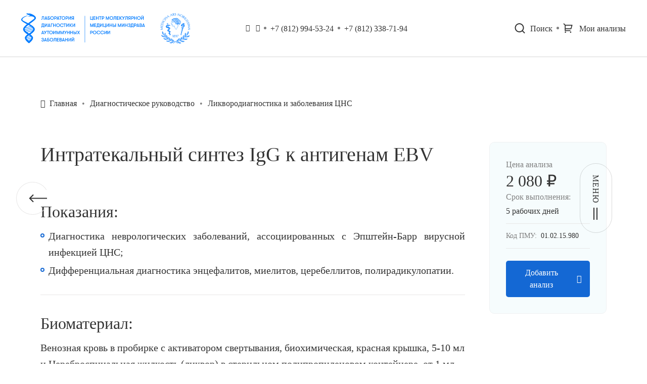

--- FILE ---
content_type: text/html; charset=UTF-8
request_url: https://autoimmun.ru/guide/likvorodiagnostika-i-zabolevaniya-tsns/intratekalnyy-sintez-igg-k-antigenam-ebv/
body_size: 60111
content:

<!DOCTYPE html>
<html lang="ru" xml:lang="ru">
<head>
<title>Интратекальный синтез IgG к антигенам EBV (Epstein Barr Virus ранние антигены)</title> 
<link rel="apple-touch-icon" sizes="180x180" href="/upload/dev2fun.imagecompress/webp/local/asset/image/favicon/apple-touch-icon.webp">
<link rel="icon" type="image/png" sizes="32x32" href="/upload/dev2fun.imagecompress/webp/local/asset/image/favicon/favicon-32x32.webp">
<link rel="icon" type="image/png" sizes="16x16" href="/upload/dev2fun.imagecompress/webp/local/asset/image/favicon/favicon-16x16.webp">
<link rel="manifest" href="/local/asset/image/favicon/site.webmanifest">
<link rel="mask-icon" href="/local/asset/image/favicon/safari-pinned-tab.svg" color="#5bbad5">
<link rel="shortcut icon" href="/local/asset/image/favicon/favicon.ico">
<meta name="msapplication-TileColor" content="#1468d4">
<meta name="msapplication-config" content="/local/asset/image/favicon/browserconfig.xml">
<meta name="theme-color" content="#1468d4">


<meta http-equiv="Content-Type" content="text/html; charset=UTF-8" />
<meta name="description" content="Тест предназначен для диагностики неврологических осложнений инфекции, вызванной вирусом Эпштейн-Барр. Представляет собой расчет индекса интратекального синтеза IgG к капсидному антигену (СА) вируса Эпштейн-Барр. - Цена: 2080 рублей" />
<link rel="canonical" href="https://autoimmun.ru/guide/likvorodiagnostika-i-zabolevaniya-tsns/intratekalnyy-sintez-igg-k-antigenam-ebv/" />
<link href="/bitrix/js/ui/design-tokens/dist/ui.design-tokens.min.css?176794080523463" type="text/css"  rel="stylesheet" />
<link href="/bitrix/js/ui/fonts/opensans/ui.font.opensans.min.css?17531072712320" type="text/css"  rel="stylesheet" />
<link href="/bitrix/js/main/popup/dist/main.popup.bundle.min.css?176794097628056" type="text/css"  rel="stylesheet" />
<link href="/bitrix/css/main/themes/blue/style.min.css?1667247636331" type="text/css"  rel="stylesheet" />
<link href="/bitrix/cache/css/s1/autoimun/page_3792b5ccbfb71164d87b3e4ed4890ade/page_3792b5ccbfb71164d87b3e4ed4890ade_v1.css?1768332159248" type="text/css"  rel="stylesheet" />
<link href="/bitrix/cache/css/s1/autoimun/template_3f0a2674e6e59707225cbc5ed68f47aa/template_3f0a2674e6e59707225cbc5ed68f47aa_v1.css?1768332159662973" type="text/css"  data-template-style="true" rel="stylesheet" />
<script>if(!window.BX)window.BX={};if(!window.BX.message)window.BX.message=function(mess){if(typeof mess==='object'){for(let i in mess) {BX.message[i]=mess[i];} return true;}};</script>
<script>(window.BX||top.BX).message({"JS_CORE_LOADING":"Загрузка...","JS_CORE_NO_DATA":"- Нет данных -","JS_CORE_WINDOW_CLOSE":"Закрыть","JS_CORE_WINDOW_EXPAND":"Развернуть","JS_CORE_WINDOW_NARROW":"Свернуть в окно","JS_CORE_WINDOW_SAVE":"Сохранить","JS_CORE_WINDOW_CANCEL":"Отменить","JS_CORE_WINDOW_CONTINUE":"Продолжить","JS_CORE_H":"ч","JS_CORE_M":"м","JS_CORE_S":"с","JSADM_AI_HIDE_EXTRA":"Скрыть лишние","JSADM_AI_ALL_NOTIF":"Показать все","JSADM_AUTH_REQ":"Требуется авторизация!","JS_CORE_WINDOW_AUTH":"Войти","JS_CORE_IMAGE_FULL":"Полный размер"});</script>

<script src="/bitrix/js/main/core/core.min.js?1767941035229643"></script>

<script>BX.Runtime.registerExtension({"name":"main.core","namespace":"BX","loaded":true});</script>
<script>BX.setJSList(["\/bitrix\/js\/main\/core\/core_ajax.js","\/bitrix\/js\/main\/core\/core_promise.js","\/bitrix\/js\/main\/polyfill\/promise\/js\/promise.js","\/bitrix\/js\/main\/loadext\/loadext.js","\/bitrix\/js\/main\/loadext\/extension.js","\/bitrix\/js\/main\/polyfill\/promise\/js\/promise.js","\/bitrix\/js\/main\/polyfill\/find\/js\/find.js","\/bitrix\/js\/main\/polyfill\/includes\/js\/includes.js","\/bitrix\/js\/main\/polyfill\/matches\/js\/matches.js","\/bitrix\/js\/ui\/polyfill\/closest\/js\/closest.js","\/bitrix\/js\/main\/polyfill\/fill\/main.polyfill.fill.js","\/bitrix\/js\/main\/polyfill\/find\/js\/find.js","\/bitrix\/js\/main\/polyfill\/matches\/js\/matches.js","\/bitrix\/js\/main\/polyfill\/core\/dist\/polyfill.bundle.js","\/bitrix\/js\/main\/core\/core.js","\/bitrix\/js\/main\/polyfill\/intersectionobserver\/js\/intersectionobserver.js","\/bitrix\/js\/main\/lazyload\/dist\/lazyload.bundle.js","\/bitrix\/js\/main\/polyfill\/core\/dist\/polyfill.bundle.js","\/bitrix\/js\/main\/parambag\/dist\/parambag.bundle.js"]);
</script>
<script>BX.Runtime.registerExtension({"name":"ui.dexie","namespace":"BX.DexieExport","loaded":true});</script>
<script>BX.Runtime.registerExtension({"name":"ls","namespace":"window","loaded":true});</script>
<script>BX.Runtime.registerExtension({"name":"fx","namespace":"window","loaded":true});</script>
<script>BX.Runtime.registerExtension({"name":"fc","namespace":"window","loaded":true});</script>
<script>BX.Runtime.registerExtension({"name":"ui.design-tokens","namespace":"window","loaded":true});</script>
<script>BX.Runtime.registerExtension({"name":"ui.fonts.opensans","namespace":"window","loaded":true});</script>
<script>BX.Runtime.registerExtension({"name":"main.popup","namespace":"BX.Main","loaded":true});</script>
<script>BX.Runtime.registerExtension({"name":"popup","namespace":"window","loaded":true});</script>
<script>BX.Runtime.registerExtension({"name":"ag_smartsearch_type","namespace":"window","loaded":true});</script>
<script>(window.BX||top.BX).message({"LANGUAGE_ID":"ru","FORMAT_DATE":"DD.MM.YYYY","FORMAT_DATETIME":"DD.MM.YYYY HH:MI:SS","COOKIE_PREFIX":"BITRIX_SM","SERVER_TZ_OFFSET":"10800","UTF_MODE":"Y","SITE_ID":"s1","SITE_DIR":"\/","USER_ID":"","SERVER_TIME":1768882170,"USER_TZ_OFFSET":0,"USER_TZ_AUTO":"Y","bitrix_sessid":"7b21b95aca453704e43a821b7f40dbaa"});</script>


<script  src="/bitrix/cache/js/s1/autoimun/kernel_main/kernel_main_v1.js?1768333244165561"></script>
<script src="/bitrix/js/ui/dexie/dist/dexie.bundle.min.js?1767940999102530"></script>
<script src="/bitrix/js/main/core/core_ls.min.js?17679409612683"></script>
<script src="/bitrix/js/main/core/core_frame_cache.min.js?176794099910481"></script>
<script src="/bitrix/js/main/popup/dist/main.popup.bundle.min.js?176794104367480"></script>
<script src="/bitrix/js/arturgolubev.smartsearch/typed.min.js?168119975011792"></script>
<script>BX.setJSList(["\/bitrix\/js\/main\/core\/core_fx.js","\/bitrix\/js\/main\/session.js","\/bitrix\/js\/main\/pageobject\/dist\/pageobject.bundle.js","\/bitrix\/js\/main\/core\/core_window.js","\/bitrix\/js\/main\/date\/main.date.js","\/bitrix\/js\/main\/core\/core_date.js","\/bitrix\/js\/main\/utils.js","\/local\/asset\/js\/jquery.js","\/local\/asset\/lib\/bootstrap\/bootstrap.min.js","\/local\/asset\/js\/jquery.mask.min.js","\/local\/asset\/js\/jquery.validate.min.js","\/local\/asset\/lib\/social-likes\/social-likes.min.js","\/local\/asset\/js\/jquery.sticky.js","\/local\/asset\/lib\/fancybox\/jquery.fancybox.js","\/local\/asset\/lib\/owl.carousel\/owl.carousel.min.js","\/local\/asset\/js\/\/aos.js","\/local\/asset\/js\/script.js","\/bitrix\/components\/vision\/vision.special\/templates\/.default\/style\/js\/bvi.js","\/bitrix\/components\/vision\/vision.special\/templates\/.default\/style\/js\/responsivevoice.min.js","\/bitrix\/components\/vision\/vision.special\/templates\/.default\/style\/js\/js.cookie.js","\/bitrix\/components\/vision\/vision.special\/templates\/.default\/style\/js\/responsivevoice.js","\/bitrix\/components\/vision\/vision.special\/templates\/.default\/style\/js\/bvi-init.js","\/bitrix\/components\/vision\/vision.special\/templates\/.default\/style\/js\/bvi.min.js","\/bitrix\/components\/vision\/vision.special\/templates\/.default\/style\/js\/js.cookie.min.js","\/bitrix\/components\/arturgolubev\/search.title\/script.js","\/local\/templates\/autoimun\/components\/arturgolubev\/search.title\/index\/script.js"]);</script>
<script>BX.setCSSList(["\/local\/templates\/.default\/components\/bitrix\/catalog.element\/guide\/style.css","\/local\/asset\/lib\/icomoon\/style.css","\/local\/asset\/lib\/bootstrap\/bootstrap.css","\/local\/asset\/css\/aos.css","\/local\/asset\/lib\/owl.carousel\/assets\/owl.carousel.min.css","\/local\/asset\/lib\/owl.carousel\/assets\/owl.theme.default.min.css","\/local\/asset\/lib\/fancybox\/jquery.fancybox.css","\/local\/asset\/css\/style.css","\/local\/asset\/css\/bottles.css","\/local\/templates\/autoimun\/components\/arturgolubev\/search.title\/index\/style.css","\/local\/templates\/autoimun\/styles.css","\/bitrix\/components\/vision\/vision.special\/templates\/.default\/style\/css\/style.css","\/bitrix\/components\/vision\/vision.special\/templates\/.default\/style\/css\/bvi-font.css","\/bitrix\/components\/vision\/vision.special\/templates\/.default\/style\/css\/bvi.css","\/bitrix\/components\/vision\/vision.special\/templates\/.default\/style\/css\/bvi.min.css","\/bitrix\/components\/vision\/vision.special\/templates\/.default\/style\/css\/bvi-font.min.css"]);</script>
<link rel="preload" href="/local/asset/fonts/GT-Walsheim-LC-Regular.woff2" as="font" type="font/woff2" crossorigin="anonymous">
<link rel="preload" href="/local/asset/fonts/GT-Walsheim-LC-Regular-Oblique.woff2" as="font" type="font/woff2" crossorigin="anonymous">
<meta name="viewport" content="width=device-width, initial-scale=1, shrink-to-fit=no">
<link rel="shortcut icon" type="image/x-icon" href="/favicon.ico">
<!-- dev2fun module opengraph -->
<meta property="og:title" content="Интратекальный синтез IgG к антигенам EBV (Epstein Barr Virus ранние антигены)"/>
<meta property="og:description" content="Тест предназначен для диагностики неврологических осложнений инфекции, вызванной вирусом Эпштейн-Барр. Представляет собой расчет индекса интратекального синтеза..."/>
<meta property="og:url" content="https://autoimmun.ru/guide/likvorodiagnostika-i-zabolevaniya-tsns/intratekalnyy-sintez-igg-k-antigenam-ebv/"/>
<meta property="og:type" content="website"/>
<meta property="og:site_name" content="Лаборатория диагностики аутоиммунных заболеваний"/>
<meta property="og:image" content="https://autoimmun.ru/upload/dev2fun.imagecompress/webp/dev2fun_opengraph/49f/u5evbpzb7vz2ew959ur3nvccxy6k8bye.webp"/>
<meta property="og:image:type" content="image/webp"/>
<meta property="og:image:width" content="1024"/>
<meta property="og:image:height" content="1024"/>
<!-- /dev2fun module opengraph -->



<script  src="/bitrix/cache/js/s1/autoimun/template_ec525d1176907abc1a204dad58c49295/template_ec525d1176907abc1a204dad58c49295_v1.js?1768332160641266"></script>


<style>
@font-face {
    font-family: 'GT Walsheim Pro';
    font-display: swap;
    src: local('GT Walsheim Pro Regular Oblique'), local('GTWalsheimPro-RegularOblique'),
        url('/local/asset/fonts/GT-Walsheim-LC-Regular-Oblique.woff2') format('woff2'),
    font-weight: normal;
    font-style: italic;
}
@font-face {
    font-family: 'GT Walsheim Pro';
    font-display: swap;
    src: local('GT Walsheim Pro Regular'), local('GTWalsheimPro-Regular'),
        url('/local/asset/fonts/GT-Walsheim-LC-Regular.woff2') format('woff2'),
    font-weight: normal;
    font-style: normal;
}
</style>
<script>(function(w,d,s,l,i){w[l]=w[l]||[];w[l].push({'gtm.start':
new Date().getTime(),event:'gtm.js'});var f=d.getElementsByTagName(s)[0],
j=d.createElement(s),dl=l!='dataLayer'?'&l='+l:'';j.async=true;j.src=
'https://www.googletagmanager.com/gtm.js?id='+i+dl;f.parentNode.insertBefore(j,f);
})(window,document,'script','dataLayer','GTM-WNX4SZR');</script>
</head>
<body >
<noscript><iframe src="https://www.googletagmanager.com/ns.html?id=GTM-WNX4SZR"
height="0" width="0" style="display:none;visibility:hidden"></iframe></noscript>


<div class="wrapper " id="main-scrollbar">
	<header class="wrap no__banner">
		<div class="wrap wrap__top wrap__top-scroll" data-aos="fade-down"  >
			<div class="container-fluid">
				<div class="row justify-content-between align-items-center">
					<div class="header__logos col">
						<a href="/">
							<svg height="60" viewBox="0 0 359 88" fill="none" xmlns="http://www.w3.org/2000/svg">
<rect width="24.3148" height="1.45587" transform="matrix(0.962262 -0.272125 0.246074 0.969251 13.5776 55.3201)" fill="white"/>
<rect width="27.7891" height="1.45587" transform="matrix(0.962262 -0.272125 0.246074 0.969251 9.15967 52.0325)" fill="white"/>
<rect width="27.7891" height="1.45587" transform="matrix(0.962262 -0.272125 0.246074 0.969251 8.08496 47.7988)" fill="white"/>
<rect width="24.0769" height="1.45587" transform="matrix(0.962262 -0.272125 0.246074 0.969251 7.01025 43.5657)" fill="white"/>
<rect width="16.6734" height="1.45587" transform="matrix(0.962262 -0.272125 0.246074 0.969251 15.0459 79.6628)" fill="white"/>
<rect width="16.6734" height="1.45587" transform="matrix(0.962262 -0.272125 0.246074 0.969251 13.9702 75.429)" fill="white"/>
<rect width="16.6734" height="1.45587" transform="matrix(0.962262 -0.272125 0.246074 0.969251 12.896 71.196)" fill="white"/>
<path d="M21.0082 82.8441C24.0959 80.0962 30.2007 74.2119 29.8245 70.9518C29.3223 66.5994 4.46271 57.3826 5.46713 46.1175C6.47156 34.8525 40.3898 17.3447 38.3683 13.7307C36.3467 10.1166 33.2216 9.77646 29.9674 9.28743C26.7132 8.7984 20.7523 9.5892 19.0643 10.2266L26.6591 5.66592H22.6903C20.8858 5.66592 19.2055 4.62212 17.5718 3.15558C17.4377 4.01092 17.4505 4.558 17.5718 5.66592C17.5533 5.63762 17.0069 4.80063 16.5539 3.88372C16.1009 2.96682 16.2492 2.26384 16.3144 1.95913C15.8156 1.48862 15.6942 1.34543 15.3758 0.98412C15.0574 0.622814 14.5839 -0.29065 15.3758 0.0917838C16.1677 0.474218 18.6642 1.18809 22.3152 0.98412C25.9662 0.780148 30.2755 2.64289 31.123 3.15558C31.9705 3.66826 42.6629 7.8347 42.6665 14.5421C42.6701 21.2495 10.9915 37.6688 9.98706 46.1175C8.98263 54.5663 30.0756 60.7108 33.5911 69.1596C36.377 75.855 27.4933 83.5581 23.6861 86.4669C22.764 87.1714 21.4774 86.9836 20.7364 86.0907C19.9327 85.1223 20.0682 83.6808 21.0082 82.8441Z" fill="white"/>
<path d="M14.8811 70.953C14.5048 74.2138 20.6527 80.099 23.7601 82.846C24.7045 83.6808 24.8427 85.1253 24.0377 86.0953C23.2984 86.9861 22.0156 87.1751 21.0938 86.4747C17.2733 83.5721 8.32608 75.8621 11.1145 69.1609C14.63 60.7121 35.7229 54.5676 34.7185 46.1188C33.7141 37.67 1.6256 27.2673 0.10096 20.0779C-1.42368 12.8885 14.7227 6.57008 19.9781 7.30721C7.17123 11.1157 1.59951 16.3887 3.48478 20.0779C5.37004 23.7671 38.234 34.8538 39.2384 46.1188C40.2429 57.3838 15.3833 66.6006 14.8811 70.953Z" fill="white"/>
<ellipse rx="1.38422" ry="0.730425" transform="matrix(0.99976 -0.0219187 0.0196785 0.999806 23.9417 2.84863)" fill="white"/>
<path d="M58.28 17.6H58.616C59.0733 17.6 59.4187 17.418 59.652 17.054C59.8853 16.6807 60.002 16.0413 60.002 15.136V9.2H66.358V19H64.748V10.614H61.612V15.178C61.612 16.522 61.3693 17.516 60.884 18.16C60.408 18.7947 59.736 19.112 58.868 19.112H58.28V17.6ZM73.8883 19L73.5103 17.754H69.7443L69.3663 19H67.6163L70.9203 9.2H72.3343L75.6382 19H73.8883ZM70.1643 16.312H73.0763L71.6203 11.454L70.1643 16.312ZM76.8918 19V9.2H82.6178V10.642H78.5018V13.316H80.6018C81.4511 13.316 82.1418 13.5913 82.6738 14.142C83.2058 14.6927 83.4718 15.3647 83.4718 16.158C83.4718 16.9513 83.2058 17.6233 82.6738 18.174C82.1418 18.7247 81.4511 19 80.6018 19H76.8918ZM78.5018 17.572H80.6018C80.9751 17.572 81.2785 17.4367 81.5118 17.166C81.7451 16.886 81.8618 16.55 81.8618 16.158C81.8618 15.766 81.7451 15.4347 81.5118 15.164C81.2785 14.884 80.9751 14.744 80.6018 14.744H78.5018V17.572ZM92.9978 17.754C92.0831 18.7433 90.8558 19.238 89.3158 19.238C87.7758 19.238 86.5438 18.7433 85.6198 17.754C84.7051 16.7647 84.2478 15.5467 84.2478 14.1C84.2478 12.6533 84.7051 11.4353 85.6198 10.446C86.5438 9.45667 87.7758 8.962 89.3158 8.962C90.8558 8.962 92.0831 9.45667 92.9978 10.446C93.9218 11.4353 94.3838 12.6533 94.3838 14.1C94.3838 15.5467 93.9218 16.7647 92.9978 17.754ZM86.8238 16.746C87.4305 17.446 88.2611 17.796 89.3158 17.796C90.3705 17.796 91.1965 17.446 91.7938 16.746C92.4005 16.0367 92.6991 15.1547 92.6898 14.1C92.6991 13.0453 92.4005 12.168 91.7938 11.468C91.1965 10.7587 90.3705 10.404 89.3158 10.404C88.2611 10.404 87.4305 10.7587 86.8238 11.468C86.2265 12.168 85.9325 13.0453 85.9418 14.1C85.9325 15.1547 86.2265 16.0367 86.8238 16.746ZM99.535 9.2C100.515 9.2 101.318 9.522 101.943 10.166C102.578 10.81 102.895 11.6313 102.895 12.63C102.895 13.6287 102.578 14.45 101.943 15.094C101.318 15.738 100.515 16.06 99.535 16.06H97.533V19H95.923V9.2H99.535ZM99.437 14.618C99.969 14.618 100.408 14.4313 100.753 14.058C101.108 13.6753 101.285 13.1993 101.285 12.63C101.285 12.0607 101.108 11.5893 100.753 11.216C100.408 10.8333 99.969 10.642 99.437 10.642H97.533V14.618H99.437ZM108.957 19L108.579 17.754H104.813L104.435 19H102.685L105.989 9.2H107.403L110.707 19H108.957ZM105.233 16.312H108.145L106.689 11.454L105.233 16.312ZM112.701 19V10.712H109.859V9.2H117.167V10.712H114.311V19H112.701ZM125.851 17.754C124.937 18.7433 123.709 19.238 122.169 19.238C120.629 19.238 119.397 18.7433 118.473 17.754C117.559 16.7647 117.101 15.5467 117.101 14.1C117.101 12.6533 117.559 11.4353 118.473 10.446C119.397 9.45667 120.629 8.962 122.169 8.962C123.709 8.962 124.937 9.45667 125.851 10.446C126.775 11.4353 127.237 12.6533 127.237 14.1C127.237 15.5467 126.775 16.7647 125.851 17.754ZM119.677 16.746C120.284 17.446 121.115 17.796 122.169 17.796C123.224 17.796 124.05 17.446 124.647 16.746C125.254 16.0367 125.553 15.1547 125.543 14.1C125.553 13.0453 125.254 12.168 124.647 11.468C124.05 10.7587 123.224 10.404 122.169 10.404C121.115 10.404 120.284 10.7587 119.677 11.468C119.08 12.168 118.786 13.0453 118.795 14.1C118.786 15.1547 119.08 16.0367 119.677 16.746ZM132.389 9.2C133.369 9.2 134.171 9.522 134.797 10.166C135.431 10.81 135.749 11.6313 135.749 12.63C135.749 13.6287 135.431 14.45 134.797 15.094C134.171 15.738 133.369 16.06 132.389 16.06H130.387V19H128.777V9.2H132.389ZM132.291 14.618C132.823 14.618 133.261 14.4313 133.607 14.058C133.961 13.6753 134.139 13.1993 134.139 12.63C134.139 12.0607 133.961 11.5893 133.607 11.216C133.261 10.8333 132.823 10.642 132.291 10.642H130.387V14.618H132.291ZM142.581 12.224L138.549 18.328V19H136.939V9.2H138.549V15.976L142.581 9.872V9.2H144.191V19H142.581V12.224ZM149.09 9.2H152.702V19H151.092V16.06H149.51L147.718 19H145.884L147.816 15.836C147.182 15.5933 146.673 15.1873 146.29 14.618C145.917 14.0487 145.73 13.386 145.73 12.63C145.73 11.6313 146.043 10.81 146.668 10.166C147.303 9.522 148.11 9.2 149.09 9.2ZM149.188 14.618H151.092V10.642H149.188C148.656 10.642 148.213 10.8333 147.858 11.216C147.513 11.5893 147.34 12.0607 147.34 12.63C147.34 13.1993 147.513 13.6753 147.858 14.058C148.213 14.4313 148.656 14.618 149.188 14.618ZM65.98 38.558H66.736V41.68H65.21V40H59.89V41.68H58.28V38.558H58.826C59.1433 38.558 59.3813 38.3807 59.54 38.026C59.708 37.662 59.792 37.032 59.792 36.136V30.2H65.98V38.558ZM60.912 38.558H64.356V31.642H61.444V36.108C61.444 37.1067 61.2667 37.9233 60.912 38.558ZM73.8522 33.224L69.8202 39.328V40H68.2102V30.2H69.8202V36.976L73.8522 30.872V30.2H75.4622V40H73.8522V33.224ZM82.9937 40L82.6157 38.754H78.8497L78.4717 40H76.7217L80.0257 30.2H81.4397L84.7437 40H82.9937ZM79.2697 37.312H82.1817L80.7257 32.454L79.2697 37.312ZM85.9973 30.2H91.6533V31.712H87.6073V40H85.9973V30.2ZM92.7785 40V30.2H94.3885V34.414H98.4345V30.2H100.045V40H98.4345V35.856H94.3885V40H92.7785ZM110.334 38.754C109.419 39.7433 108.192 40.238 106.652 40.238C105.112 40.238 103.88 39.7433 102.956 38.754C102.041 37.7647 101.584 36.5467 101.584 35.1C101.584 33.6533 102.041 32.4353 102.956 31.446C103.88 30.4567 105.112 29.962 106.652 29.962C108.192 29.962 109.419 30.4567 110.334 31.446C111.258 32.4353 111.72 33.6533 111.72 35.1C111.72 36.5467 111.258 37.7647 110.334 38.754ZM104.16 37.746C104.766 38.446 105.597 38.796 106.652 38.796C107.706 38.796 108.532 38.446 109.13 37.746C109.736 37.0367 110.035 36.1547 110.026 35.1C110.035 34.0453 109.736 33.168 109.13 32.468C108.532 31.7587 107.706 31.404 106.652 31.404C105.597 31.404 104.766 31.7587 104.16 32.468C103.562 33.168 103.268 34.0453 103.278 35.1C103.268 36.1547 103.562 37.0367 104.16 37.746ZM117.795 40.238C116.227 40.238 114.986 39.762 114.071 38.81C113.156 37.858 112.699 36.6213 112.699 35.1C112.699 33.5787 113.156 32.342 114.071 31.39C114.986 30.438 116.227 29.962 117.795 29.962C119.111 29.962 120.194 30.298 121.043 30.97C121.892 31.6327 122.392 32.496 122.541 33.56H120.777C120.618 32.888 120.282 32.3607 119.769 31.978C119.265 31.5953 118.612 31.404 117.809 31.404C116.736 31.404 115.896 31.74 115.289 32.412C114.692 33.0747 114.393 33.9707 114.393 35.1C114.393 36.2293 114.692 37.13 115.289 37.802C115.896 38.4647 116.736 38.796 117.809 38.796C118.612 38.796 119.265 38.6047 119.769 38.222C120.282 37.8393 120.618 37.312 120.777 36.64H122.541C122.392 37.704 121.892 38.572 121.043 39.244C120.194 39.9067 119.111 40.238 117.795 40.238ZM125.252 40V31.712H122.41V30.2H129.718V31.712H126.862V40H125.252ZM136.483 33.224L132.451 39.328V40H130.841V30.2H132.451V36.976L136.483 30.872V30.2H138.093V40H136.483V33.224ZM143.329 35.002L147.515 40H145.499L141.803 35.338V40H140.193V30.2H141.803V34.302H142.083C142.428 34.302 142.708 34.12 142.923 33.756L144.379 31.53C144.705 31.026 144.999 30.6667 145.261 30.452C145.522 30.2373 145.849 30.13 146.241 30.13H147.067V31.586H146.605C146.427 31.586 146.264 31.6373 146.115 31.74C145.975 31.8427 145.807 32.0433 145.611 32.342L144.183 34.568C143.987 34.8573 143.739 35.002 143.441 35.002H143.329ZM154.352 33.224L150.32 39.328V40H148.71V30.2H150.32V36.976L154.352 30.872V30.2H155.962V40H154.352V33.224ZM64.482 61L64.104 59.754H60.338L59.96 61H58.21L61.514 51.2H62.928L66.232 61H64.482ZM60.758 58.312H63.67L62.214 53.454L60.758 58.312ZM71.8895 51.2H73.6535L68.7955 61H67.0315L68.9775 57.066L65.3095 51.2H67.1715L69.8035 55.414L71.8895 51.2ZM76.7714 61V52.712H73.9294V51.2H81.2374V52.712H78.3814V61H76.7714ZM89.9216 59.754C89.007 60.7433 87.7796 61.238 86.2396 61.238C84.6996 61.238 83.4676 60.7433 82.5436 59.754C81.629 58.7647 81.1716 57.5467 81.1716 56.1C81.1716 54.6533 81.629 53.4353 82.5436 52.446C83.4676 51.4567 84.6996 50.962 86.2396 50.962C87.7796 50.962 89.007 51.4567 89.9216 52.446C90.8456 53.4353 91.3076 54.6533 91.3076 56.1C91.3076 57.5467 90.8456 58.7647 89.9216 59.754ZM83.7476 58.746C84.3543 59.446 85.185 59.796 86.2396 59.796C87.2943 59.796 88.1203 59.446 88.7176 58.746C89.3243 58.0367 89.623 57.1547 89.6136 56.1C89.623 55.0453 89.3243 54.168 88.7176 53.468C88.1203 52.7587 87.2943 52.404 86.2396 52.404C85.185 52.404 84.3543 52.7587 83.7476 53.468C83.1503 54.168 82.8563 55.0453 82.8656 56.1C82.8563 57.1547 83.1503 58.0367 83.7476 58.746ZM98.4889 54.224L94.4569 60.328V61H92.8469V51.2H94.4569V57.976L98.4889 51.872V51.2H100.099V61H98.4889V54.224ZM102.198 61V51.2H103.738L106.874 58.704L109.996 51.2H111.536V61H109.996V54.518L107.476 61H106.258L103.738 54.448V61H102.198ZM113.642 61V51.2H115.182L118.318 58.704L121.44 51.2H122.98V61H121.44V54.518L118.92 61H117.702L115.182 54.448V61H113.642ZM130.405 51.2H132.169L127.311 61H125.547L127.493 57.066L123.825 51.2H125.687L128.319 55.414L130.405 51.2ZM132.933 61V51.2H134.543V55.414H138.589V51.2H140.199V61H138.589V56.856H134.543V61H132.933ZM142.298 61V51.2H143.908V55.414H147.954V51.2H149.564V61H147.954V56.856H143.908V61H142.298ZM151.663 61V51.2H153.273V55.316H155.373C156.223 55.316 156.913 55.5913 157.445 56.142C157.977 56.6927 158.243 57.3647 158.243 58.158C158.243 58.9513 157.977 59.6233 157.445 60.174C156.913 60.7247 156.223 61 155.373 61H151.663ZM158.999 61V51.2H160.609V61H158.999ZM153.273 59.572H155.373C155.747 59.572 156.05 59.4367 156.283 59.166C156.517 58.886 156.633 58.55 156.633 58.158C156.633 57.766 156.517 57.4347 156.283 57.164C156.05 56.884 155.747 56.744 155.373 56.744H153.273V59.572ZM161.87 61L165.062 56.1L161.87 51.2H163.69L165.972 54.784L168.254 51.2H170.074L166.882 56.1L170.074 61H168.254L165.972 57.43L163.69 61H161.87ZM60.17 78.864C60.17 79.4707 60.3427 79.9467 60.688 80.292C61.0333 80.628 61.4953 80.796 62.074 80.796C62.606 80.796 63.0213 80.642 63.32 80.334C63.6187 80.026 63.768 79.648 63.768 79.2C63.768 78.7147 63.6327 78.346 63.362 78.094C63.0913 77.8327 62.6387 77.702 62.004 77.702H61.276V76.274H62.018C62.578 76.274 62.9793 76.1387 63.222 75.868C63.474 75.5973 63.6 75.2613 63.6 74.86C63.6 74.4493 63.4553 74.104 63.166 73.824C62.8767 73.544 62.494 73.404 62.018 73.404C61.5047 73.404 61.08 73.5533 60.744 73.852C60.408 74.1507 60.24 74.566 60.24 75.098H58.63C58.63 74.174 58.938 73.4227 59.554 72.844C60.1793 72.256 60.982 71.962 61.962 71.962C62.886 71.962 63.656 72.2047 64.272 72.69C64.8973 73.166 65.21 73.8427 65.21 74.72C65.21 75.2707 65.0607 75.742 64.762 76.134C64.4727 76.526 64.104 76.7827 63.656 76.904C64.1507 76.9973 64.5613 77.2447 64.888 77.646C65.2147 78.0473 65.378 78.5607 65.378 79.186C65.378 80.1007 65.0793 80.838 64.482 81.398C63.8847 81.958 63.0913 82.238 62.102 82.238C61.0567 82.238 60.2027 81.9393 59.54 81.342C58.8867 80.7447 58.56 79.9187 58.56 78.864H60.17ZM72.2886 82L71.9106 80.754H68.1446L67.7666 82H66.0166L69.3206 72.2H70.7346L74.0386 82H72.2886ZM68.5646 79.312H71.4766L70.0206 74.454L68.5646 79.312ZM75.2922 82V72.2H81.0182V73.642H76.9022V76.316H79.0022C79.8515 76.316 80.5422 76.5913 81.0742 77.142C81.6062 77.6927 81.8722 78.3647 81.8722 79.158C81.8722 79.9513 81.6062 80.6233 81.0742 81.174C80.5422 81.7247 79.8515 82 79.0022 82H75.2922ZM76.9022 80.572H79.0022C79.3755 80.572 79.6789 80.4367 79.9122 80.166C80.1455 79.886 80.2622 79.55 80.2622 79.158C80.2622 78.766 80.1455 78.4347 79.9122 78.164C79.6789 77.884 79.3755 77.744 79.0022 77.744H76.9022V80.572ZM91.3982 80.754C90.4835 81.7433 89.2562 82.238 87.7162 82.238C86.1762 82.238 84.9442 81.7433 84.0202 80.754C83.1055 79.7647 82.6482 78.5467 82.6482 77.1C82.6482 75.6533 83.1055 74.4353 84.0202 73.446C84.9442 72.4567 86.1762 71.962 87.7162 71.962C89.2562 71.962 90.4835 72.4567 91.3982 73.446C92.3222 74.4353 92.7842 75.6533 92.7842 77.1C92.7842 78.5467 92.3222 79.7647 91.3982 80.754ZM85.2242 79.746C85.8309 80.446 86.6615 80.796 87.7162 80.796C88.7709 80.796 89.5969 80.446 90.1942 79.746C90.8009 79.0367 91.0995 78.1547 91.0902 77.1C91.0995 76.0453 90.8009 75.168 90.1942 74.468C89.5969 73.7587 88.7709 73.404 87.7162 73.404C86.6615 73.404 85.8309 73.7587 85.2242 74.468C84.6269 75.168 84.3329 76.0453 84.3422 77.1C84.3329 78.1547 84.6269 79.0367 85.2242 79.746ZM93.28 80.6H93.616C94.0733 80.6 94.4187 80.418 94.652 80.054C94.8853 79.6807 95.002 79.0413 95.002 78.136V72.2H101.358V82H99.748V73.614H96.612V78.178C96.612 79.522 96.3693 80.516 95.884 81.16C95.408 81.7947 94.736 82.112 93.868 82.112H93.28V80.6ZM103.456 82V72.2H109.112V73.642H105.066V76.414H109.112V77.856H105.066V80.558H109.112V82H103.456ZM115.635 76.96C116.205 77.016 116.681 77.2493 117.063 77.66C117.455 78.0613 117.651 78.598 117.651 79.27C117.651 80.1193 117.371 80.7867 116.811 81.272C116.261 81.7573 115.5 82 114.529 82H111.071V72.2H114.347C115.327 72.2 116.097 72.4287 116.657 72.886C117.217 73.334 117.497 73.9547 117.497 74.748C117.497 75.98 116.877 76.7173 115.635 76.96ZM114.277 73.614H112.681V76.302H114.277C114.781 76.302 115.173 76.1853 115.453 75.952C115.743 75.7093 115.887 75.378 115.887 74.958C115.887 74.5287 115.747 74.1973 115.467 73.964C115.187 73.7307 114.791 73.614 114.277 73.614ZM114.501 80.586C114.987 80.586 115.365 80.4553 115.635 80.194C115.906 79.9327 116.041 79.5687 116.041 79.102C116.041 78.6913 115.901 78.36 115.621 78.108C115.341 77.8467 114.973 77.716 114.515 77.716H112.681V80.586H114.501ZM124.488 82L124.11 80.754H120.344L119.966 82H118.216L121.52 72.2H122.934L126.238 82H124.488ZM120.764 79.312H123.676L122.22 74.454L120.764 79.312ZM127.491 82V72.2H129.101V76.414H133.147V72.2H134.757V82H133.147V77.856H129.101V82H127.491ZM142.499 75.224L138.467 81.328V82H136.857V72.2H138.467V78.976L142.499 72.872V72.2H144.109V82H142.499V75.224ZM151.626 71.57C151.16 71.878 150.567 72.032 149.848 72.032C149.13 72.032 148.532 71.878 148.056 71.57C147.59 71.262 147.338 70.8467 147.3 70.324H148.546C148.649 70.7907 149.083 71.024 149.848 71.024C150.614 71.024 151.048 70.7907 151.15 70.324H152.396C152.359 70.8467 152.102 71.262 151.626 71.57ZM151.85 75.224L147.818 81.328V82H146.208V72.2H147.818V78.976L151.85 72.872V72.2H153.46V82H151.85V75.224Z" fill="white"/>
<path d="M207.106 17.558H207.862V20.68H206.336V19H200.05V9.2H201.66V17.558H205.496V9.2H207.106V17.558ZM209.333 19V9.2H214.989V10.642H210.943V13.414H214.989V14.856H210.943V17.558H214.989V19H209.333ZM216.948 19V9.2H218.558V13.414H222.604V9.2H224.214V19H222.604V14.856H218.558V19H216.948ZM228.176 19V10.712H225.334V9.2H232.642V10.712H229.786V19H228.176ZM237.377 9.2C238.357 9.2 239.16 9.522 239.785 10.166C240.42 10.81 240.737 11.6313 240.737 12.63C240.737 13.6287 240.42 14.45 239.785 15.094C239.16 15.738 238.357 16.06 237.377 16.06H235.375V19H233.765V9.2H237.377ZM237.279 14.618C237.811 14.618 238.25 14.4313 238.595 14.058C238.95 13.6753 239.127 13.1993 239.127 12.63C239.127 12.0607 238.95 11.5893 238.595 11.216C238.25 10.8333 237.811 10.642 237.279 10.642H235.375V14.618H237.279ZM245.427 19V9.2H246.967L250.103 16.704L253.225 9.2H254.765V19H253.225V12.518L250.705 19H249.487L246.967 12.448V19H245.427ZM265.06 17.754C264.146 18.7433 262.918 19.238 261.378 19.238C259.838 19.238 258.606 18.7433 257.682 17.754C256.768 16.7647 256.31 15.5467 256.31 14.1C256.31 12.6533 256.768 11.4353 257.682 10.446C258.606 9.45667 259.838 8.962 261.378 8.962C262.918 8.962 264.146 9.45667 265.06 10.446C265.984 11.4353 266.446 12.6533 266.446 14.1C266.446 15.5467 265.984 16.7647 265.06 17.754ZM258.886 16.746C259.493 17.446 260.324 17.796 261.378 17.796C262.433 17.796 263.259 17.446 263.856 16.746C264.463 16.0367 264.762 15.1547 264.752 14.1C264.762 13.0453 264.463 12.168 263.856 11.468C263.259 10.7587 262.433 10.404 261.378 10.404C260.324 10.404 259.493 10.7587 258.886 11.468C258.289 12.168 257.995 13.0453 258.004 14.1C257.995 15.1547 258.289 16.0367 258.886 16.746ZM266.942 17.6H267.278C267.735 17.6 268.081 17.418 268.314 17.054C268.547 16.6807 268.664 16.0413 268.664 15.136V9.2H275.02V19H273.41V10.614H270.274V15.178C270.274 16.522 270.031 17.516 269.546 18.16C269.07 18.7947 268.398 19.112 267.53 19.112H266.942V17.6ZM277.118 19V9.2H282.774V10.642H278.728V13.414H282.774V14.856H278.728V17.558H282.774V19H277.118ZM287.87 14.002L292.056 19H290.04L286.344 14.338V19H284.734V9.2H286.344V13.302H286.624C286.969 13.302 287.249 13.12 287.464 12.756L288.92 10.53C289.246 10.026 289.54 9.66667 289.802 9.452C290.063 9.23733 290.39 9.13 290.782 9.13H291.608V10.586H291.146C290.968 10.586 290.805 10.6373 290.656 10.74C290.516 10.8427 290.348 11.0433 290.152 11.342L288.724 13.568C288.528 13.8573 288.28 14.002 287.982 14.002H287.87ZM298.571 9.2H300.335L295.477 19H293.713L295.659 15.066L291.991 9.2H293.853L296.485 13.414L298.571 9.2ZM300.329 17.6H300.665C301.122 17.6 301.467 17.418 301.701 17.054C301.934 16.6807 302.051 16.0413 302.051 15.136V9.2H308.407V19H306.797V10.614H303.661V15.178C303.661 16.522 303.418 17.516 302.933 18.16C302.457 18.7947 301.785 19.112 300.917 19.112H300.329V17.6ZM313.305 9.2H316.917V19H315.307V16.06H313.725L311.933 19H310.099L312.031 15.836C311.396 15.5933 310.888 15.1873 310.505 14.618C310.132 14.0487 309.945 13.386 309.945 12.63C309.945 11.6313 310.258 10.81 310.883 10.166C311.518 9.522 312.325 9.2 313.305 9.2ZM313.403 14.618H315.307V10.642H313.403C312.871 10.642 312.428 10.8333 312.073 11.216C311.728 11.5893 311.555 12.0607 311.555 12.63C311.555 13.1993 311.728 13.6753 312.073 14.058C312.428 14.4313 312.871 14.618 313.403 14.618ZM322.635 9.2C323.615 9.2 324.417 9.522 325.043 10.166C325.677 10.81 325.995 11.6313 325.995 12.63C325.995 13.6287 325.677 14.45 325.043 15.094C324.417 15.738 323.615 16.06 322.635 16.06H320.633V19H319.023V9.2H322.635ZM322.537 14.618C323.069 14.618 323.507 14.4313 323.853 14.058C324.207 13.6753 324.385 13.1993 324.385 12.63C324.385 12.0607 324.207 11.5893 323.853 11.216C323.507 10.8333 323.069 10.642 322.537 10.642H320.633V14.618H322.537ZM327.185 19V9.2H328.795V13.414H332.841V9.2H334.451V19H332.841V14.856H328.795V19H327.185ZM344.74 17.754C343.825 18.7433 342.598 19.238 341.058 19.238C339.518 19.238 338.286 18.7433 337.362 17.754C336.447 16.7647 335.99 15.5467 335.99 14.1C335.99 12.6533 336.447 11.4353 337.362 10.446C338.286 9.45667 339.518 8.962 341.058 8.962C342.598 8.962 343.825 9.45667 344.74 10.446C345.664 11.4353 346.126 12.6533 346.126 14.1C346.126 15.5467 345.664 16.7647 344.74 17.754ZM338.566 16.746C339.173 17.446 340.003 17.796 341.058 17.796C342.113 17.796 342.939 17.446 343.536 16.746C344.143 16.0367 344.441 15.1547 344.432 14.1C344.441 13.0453 344.143 12.168 343.536 11.468C342.939 10.7587 342.113 10.404 341.058 10.404C340.003 10.404 339.173 10.7587 338.566 11.468C337.969 12.168 337.675 13.0453 337.684 14.1C337.675 15.1547 337.969 16.0367 338.566 16.746ZM353.083 8.57C352.617 8.878 352.024 9.032 351.305 9.032C350.587 9.032 349.989 8.878 349.513 8.57C349.047 8.262 348.795 7.84667 348.757 7.324H350.003C350.106 7.79067 350.54 8.024 351.305 8.024C352.071 8.024 352.505 7.79067 352.607 7.324H353.853C353.816 7.84667 353.559 8.262 353.083 8.57ZM353.307 12.224L349.275 18.328V19H347.665V9.2H349.275V15.976L353.307 9.872V9.2H354.917V19H353.307V12.224ZM200.05 40V30.2H201.59L204.726 37.704L207.848 30.2H209.388V40H207.848V33.518L205.328 40H204.11L201.59 33.448V40H200.05ZM211.493 40V30.2H217.149V31.642H213.103V34.414H217.149V35.856H213.103V38.558H217.149V40H211.493ZM226.039 38.558H226.795V41.68H225.269V40H219.949V41.68H218.339V38.558H218.885C219.202 38.558 219.44 38.3807 219.599 38.026C219.767 37.662 219.851 37.032 219.851 36.136V30.2H226.039V38.558ZM220.971 38.558H224.415V31.642H221.503V36.108C221.503 37.1067 221.325 37.9233 220.971 38.558ZM233.911 33.224L229.879 39.328V40H228.269V30.2H229.879V36.976L233.911 30.872V30.2H235.521V40H233.911V33.224ZM244.676 38.558H245.432V41.68H243.906V40H237.62V30.2H239.23V38.558H243.066V30.2H244.676V38.558ZM252.546 33.224L248.514 39.328V40H246.904V30.2H248.514V36.976L252.546 30.872V30.2H254.156V40H252.546V33.224ZM256.255 40V30.2H257.865V34.414H261.911V30.2H263.521V40H261.911V35.856H257.865V40H256.255ZM265.62 40V30.2H267.23V34.316H269.33C270.18 34.316 270.87 34.5913 271.402 35.142C271.934 35.6927 272.2 36.3647 272.2 37.158C272.2 37.9513 271.934 38.6233 271.402 39.174C270.87 39.7247 270.18 40 269.33 40H265.62ZM272.956 40V30.2H274.566V40H272.956ZM267.23 38.572H269.33C269.704 38.572 270.007 38.4367 270.24 38.166C270.474 37.886 270.59 37.55 270.59 37.158C270.59 36.766 270.474 36.4347 270.24 36.164C270.007 35.884 269.704 35.744 269.33 35.744H267.23V38.572ZM280.167 40V30.2H281.707L284.843 37.704L287.965 30.2H289.505V40H287.965V33.518L285.445 40H284.227L281.707 33.448V40H280.167ZM297.253 33.224L293.221 39.328V40H291.611V30.2H293.221V36.976L297.253 30.872V30.2H298.863V40H297.253V33.224ZM300.962 40V30.2H302.572V34.414H306.618V30.2H308.228V40H306.618V35.856H302.572V40H300.962ZM311.447 36.864C311.447 37.4707 311.62 37.9467 311.965 38.292C312.311 38.628 312.773 38.796 313.351 38.796C313.883 38.796 314.299 38.642 314.597 38.334C314.896 38.026 315.045 37.648 315.045 37.2C315.045 36.7147 314.91 36.346 314.639 36.094C314.369 35.8327 313.916 35.702 313.281 35.702H312.553V34.274H313.295C313.855 34.274 314.257 34.1387 314.499 33.868C314.751 33.5973 314.877 33.2613 314.877 32.86C314.877 32.4493 314.733 32.104 314.443 31.824C314.154 31.544 313.771 31.404 313.295 31.404C312.782 31.404 312.357 31.5533 312.021 31.852C311.685 32.1507 311.517 32.566 311.517 33.098H309.907C309.907 32.174 310.215 31.4227 310.831 30.844C311.457 30.256 312.259 29.962 313.239 29.962C314.163 29.962 314.933 30.2047 315.549 30.69C316.175 31.166 316.487 31.8427 316.487 32.72C316.487 33.2707 316.338 33.742 316.039 34.134C315.75 34.526 315.381 34.7827 314.933 34.904C315.428 34.9973 315.839 35.2447 316.165 35.646C316.492 36.0473 316.655 36.5607 316.655 37.186C316.655 38.1007 316.357 38.838 315.759 39.398C315.162 39.958 314.369 40.238 313.379 40.238C312.334 40.238 311.48 39.9393 310.817 39.342C310.164 38.7447 309.837 37.9187 309.837 36.864H311.447ZM324.996 38.558H325.752V41.68H324.226V40H318.906V41.68H317.296V38.558H317.842C318.159 38.558 318.397 38.3807 318.556 38.026C318.724 37.662 318.808 37.032 318.808 36.136V30.2H324.996V38.558ZM319.928 38.558H323.372V31.642H320.46V36.108C320.46 37.1067 320.282 37.9233 319.928 38.558ZM330.838 30.2C331.818 30.2 332.62 30.522 333.246 31.166C333.88 31.81 334.198 32.6313 334.198 33.63C334.198 34.6287 333.88 35.45 333.246 36.094C332.62 36.738 331.818 37.06 330.838 37.06H328.836V40H327.226V30.2H330.838ZM330.74 35.618C331.272 35.618 331.71 35.4313 332.056 35.058C332.41 34.6753 332.588 34.1993 332.588 33.63C332.588 33.0607 332.41 32.5893 332.056 32.216C331.71 31.8333 331.272 31.642 330.74 31.642H328.836V35.618H330.74ZM340.259 40L339.881 38.754H336.115L335.737 40H333.987L337.291 30.2H338.705L342.009 40H340.259ZM336.535 37.312H339.447L337.991 32.454L336.535 37.312ZM347.827 34.96C348.396 35.016 348.872 35.2493 349.255 35.66C349.647 36.0613 349.843 36.598 349.843 37.27C349.843 38.1193 349.563 38.7867 349.003 39.272C348.452 39.7573 347.692 40 346.721 40H343.263V30.2H346.539C347.519 30.2 348.289 30.4287 348.849 30.886C349.409 31.334 349.689 31.9547 349.689 32.748C349.689 33.98 349.068 34.7173 347.827 34.96ZM346.469 31.614H344.873V34.302H346.469C346.973 34.302 347.365 34.1853 347.645 33.952C347.934 33.7093 348.079 33.378 348.079 32.958C348.079 32.5287 347.939 32.1973 347.659 31.964C347.379 31.7307 346.982 31.614 346.469 31.614ZM346.693 38.586C347.178 38.586 347.556 38.4553 347.827 38.194C348.098 37.9327 348.233 37.5687 348.233 37.102C348.233 36.6913 348.093 36.36 347.813 36.108C347.533 35.8467 347.164 35.716 346.707 35.716H344.873V38.586H346.693ZM356.679 40L356.301 38.754H352.535L352.157 40H350.407L353.711 30.2H355.125L358.429 40H356.679ZM352.955 37.312H355.867L354.411 32.454L352.955 37.312ZM203.662 51.2C204.642 51.2 205.445 51.522 206.07 52.166C206.705 52.81 207.022 53.6313 207.022 54.63C207.022 55.6287 206.705 56.45 206.07 57.094C205.445 57.738 204.642 58.06 203.662 58.06H201.66V61H200.05V51.2H203.662ZM203.564 56.618C204.096 56.618 204.535 56.4313 204.88 56.058C205.235 55.6753 205.412 55.1993 205.412 54.63C205.412 54.0607 205.235 53.5893 204.88 53.216C204.535 52.8333 204.096 52.642 203.564 52.642H201.66V56.618H203.564ZM216.539 59.754C215.624 60.7433 214.397 61.238 212.857 61.238C211.317 61.238 210.085 60.7433 209.161 59.754C208.246 58.7647 207.789 57.5467 207.789 56.1C207.789 54.6533 208.246 53.4353 209.161 52.446C210.085 51.4567 211.317 50.962 212.857 50.962C214.397 50.962 215.624 51.4567 216.539 52.446C217.463 53.4353 217.925 54.6533 217.925 56.1C217.925 57.5467 217.463 58.7647 216.539 59.754ZM210.365 58.746C210.971 59.446 211.802 59.796 212.857 59.796C213.911 59.796 214.737 59.446 215.335 58.746C215.941 58.0367 216.24 57.1547 216.231 56.1C216.24 55.0453 215.941 54.168 215.335 53.468C214.737 52.7587 213.911 52.404 212.857 52.404C211.802 52.404 210.971 52.7587 210.365 53.468C209.767 54.168 209.473 55.0453 209.483 56.1C209.473 57.1547 209.767 58.0367 210.365 58.746ZM224 61.238C222.432 61.238 221.191 60.762 220.276 59.81C219.361 58.858 218.904 57.6213 218.904 56.1C218.904 54.5787 219.361 53.342 220.276 52.39C221.191 51.438 222.432 50.962 224 50.962C225.316 50.962 226.399 51.298 227.248 51.97C228.097 52.6327 228.597 53.496 228.746 54.56H226.982C226.823 53.888 226.487 53.3607 225.974 52.978C225.47 52.5953 224.817 52.404 224.014 52.404C222.941 52.404 222.101 52.74 221.494 53.412C220.897 54.0747 220.598 54.9707 220.598 56.1C220.598 57.2293 220.897 58.13 221.494 58.802C222.101 59.4647 222.941 59.796 224.014 59.796C224.817 59.796 225.47 59.6047 225.974 59.222C226.487 58.8393 226.823 58.312 226.982 57.64H228.746C228.597 58.704 228.097 59.572 227.248 60.244C226.399 60.9067 225.316 61.238 224 61.238ZM234.76 61.238C233.192 61.238 231.95 60.762 231.036 59.81C230.121 58.858 229.664 57.6213 229.664 56.1C229.664 54.5787 230.121 53.342 231.036 52.39C231.95 51.438 233.192 50.962 234.76 50.962C236.076 50.962 237.158 51.298 238.008 51.97C238.857 52.6327 239.356 53.496 239.506 54.56H237.742C237.583 53.888 237.247 53.3607 236.734 52.978C236.23 52.5953 235.576 52.404 234.774 52.404C233.7 52.404 232.86 52.74 232.254 53.412C231.656 54.0747 231.358 54.9707 231.358 56.1C231.358 57.2293 231.656 58.13 232.254 58.802C232.86 59.4647 233.7 59.796 234.774 59.796C235.576 59.796 236.23 59.6047 236.734 59.222C237.247 58.8393 237.583 58.312 237.742 57.64H239.506C239.356 58.704 238.857 59.572 238.008 60.244C237.158 60.9067 236.076 61.238 234.76 61.238ZM246.626 54.224L242.594 60.328V61H240.984V51.2H242.594V57.976L246.626 51.872V51.2H248.236V61H246.626V54.224ZM255.977 54.224L251.945 60.328V61H250.335V51.2H251.945V57.976L255.977 51.872V51.2H257.587V61H255.977V54.224Z" fill="white"/>
<line x1="184.5" y1="8" x2="184.5" y2="85" stroke="white"/>
</svg>
						</a>
						<a href="/" title="" class="d-none d-md-inline-block">
							<svg version="1.1" xmlns="http://www.w3.org/2000/svg" height="60" viewBox="0 0 1024 1024">
								<path d="M995.007 758.631c0-0.262-0.164-0.62-0.294-0.783-0.473-0.93-1.696-2.905-3.769-3.982-4.765-2.415-9.381-0.213-12.84 1.387-1.207 0.555-2.203 0.996-2.464 0.979-0.115-0.017-0.571-0.717-1.109-1.55-1.958-3.018-4.487-6.919-12.335-3.443-5.793 2.48-7.783 5.059-9.186 6.853-0.555 0.734-0.93 1.192-1.468 1.207-0.262 0-0.898-0.93-1.566-1.958-2.35-3.524-5.156-7.685-13.591-2.122-6.135 3.965-8.713 8.354-10.539 11.454-0.979 1.647-1.632 2.773-2.039 2.773-1.011-0.017-2.186-0.8-3.377-1.55-3.15-2.056-6.396-4.193-11.584-0.196-3.654 2.724-5.514 6.787-7.065 10.084-1.045 2.252-1.892 4.014-2.252 4.046-1.322 0.081-2.48-0.522-3.557-1.094-2.856-1.501-5.514-2.871-10.899 0.653-2.724 1.73-9.202 7.734-13.51 13.525-2.464 3.247-4.471 5.514-4.52 8.207-4.144 1.094-8.272 2.186-12.433 3.231 12.204-13.951 23.609-28.7 34.133-44.216 0.032-0.066 0.081-0.115 0.115-0.179l0.098-0.164c4.438-6.559 8.728-13.248 12.84-20.052 2.447-0.473 4.961-2.186 8.272-3.948 6.853-3.703 14.178-9.528 16.398-12.008 4.389-4.976 3.28-7.587 2.088-10.393-0.473-1.077-0.962-2.186-0.702-3.492 0.066-0.343 1.99-1.077 4.389-1.99 3.557-1.354 7.864-3.003 10.997-6.429 4.422-4.944 2.513-8.19 0.636-11.405-0.685-1.192-1.403-2.382-1.354-3.394 0.017-0.408 1.175-0.996 2.905-1.909 3.214-1.713 7.717-4.112 11.846-10.116 5.597-8.321 1.468-11.307-1.975-13.787-1.028-0.734-1.941-1.403-1.941-1.647 0-0.571 0.457-0.93 1.158-1.468 1.745-1.403 4.226-3.377 6.445-9.267 2.92-8.077-0.996-10.801-4.031-12.906-0.849-0.555-1.55-1.045-1.583-1.192-0.017-0.262 0.31-1.289 0.751-2.562 1.241-3.605 2.839-8.451 0.017-13.525-1.273-2.268-3.28-3.573-4.177-4.063-0.196-0.179-0.555-0.31-0.8-0.343-0.996-0.294-3.231-0.8-5.45-0.032-5.059 1.745-6.689 6.591-7.913 10.181-0.441 1.241-0.815 2.284-1.011 2.464-0.098 0.081-0.93-0.081-1.892-0.277-3.557-0.702-8.109-1.583-11.078 6.493-2.203 5.891-1.745 9.12-1.436 11.372 0.147 0.881 0.228 1.485-0.164 1.909-0.179 0.164-1.289-0.017-2.496-0.228-4.144-0.751-9.105-1.632-10.98 8.321-1.403 7.147-0.017 12.057 0.93 15.517 0.506 1.843 0.849 3.101 0.571 3.394-0.702 0.717-2.088 1.028-3.475 1.338-3.671 0.849-7.44 1.696-8.19 8.207-0.555 4.52 1.045 8.696 2.366 12.090 0.881 2.317 1.566 4.144 1.322 4.422-0.849 1.028-2.056 1.436-3.231 1.828-3.052 0.996-5.891 1.941-7.098 8.272-0.636 3.15-0.815 11.993 0.343 19.090 0.636 4.031 0.881 7.017 2.741 8.958-15.811 26.040-34.084 50.172-54.43 72.099 0.702-3.557 1.338-7.098 1.975-10.637 2.758-0.864 4.765-3.703 7.798-6.983 5.254-5.71 10.295-13.591 11.584-16.675 2.529-6.151 0.636-8.256-1.403-10.524-0.8-0.849-1.632-1.762-1.811-3.052-0.032-0.359 1.534-1.664 3.508-3.312 2.92-2.431 6.461-5.401 8.305-9.658 2.594-6.119-0.277-8.566-3.101-10.997-1.077-0.913-2.105-1.811-2.382-2.758-0.115-0.408 0.783-1.354 2.105-2.758 2.48-2.66 5.972-6.412 7.896-13.412 2.578-9.707-2.284-11.193-6.347-12.416-1.207-0.343-2.301-0.669-2.382-0.93-0.179-0.522 0.147-1.011 0.62-1.745 1.192-1.86 2.888-4.569 3.084-10.85 0.147-8.598-4.438-9.888-8.011-10.882-0.979-0.262-1.811-0.489-1.877-0.636-0.098-0.245-0.115-1.305-0.098-2.643-0.017-3.818-0.081-8.924-4.405-12.791-1.926-1.73-4.242-2.301-5.254-2.496-0.213-0.081-0.62-0.115-0.849-0.032-1.028 0.017-3.329 0.294-5.205 1.73-4.193 3.296-4.144 8.402-4.144 12.237-0.017 1.322-0.032 2.415-0.164 2.643-0.081 0.098-0.913 0.228-1.892 0.343-3.573 0.506-8.175 1.143-8.337 9.741-0.179 6.282 1.305 9.202 2.333 11.225 0.424 0.8 0.669 1.338 0.457 1.843-0.098 0.213-1.207 0.408-2.447 0.604-4.161 0.636-9.12 1.436-7.636 11.421 0.996 7.228 3.899 11.405 5.906 14.391 1.094 1.599 1.828 2.66 1.647 3.018-0.441 0.898-1.632 1.647-2.839 2.399-3.214 1.99-6.493 4.031-5.074 10.442 0.947 4.438 3.835 7.864 6.151 10.654 1.583 1.892 2.839 3.41 2.724 3.752-0.473 1.241-1.485 2.024-2.48 2.758-2.562 1.941-4.944 3.769-4.014 10.165 0.424 3.165 3.116 11.584 6.527 17.948 1.926 3.605 3.116 6.396 5.531 7.587-1.143 6.478-2.366 12.955-3.654 19.433-23.658 24.245-49.91 45.651-78.203 63.844 1.664-3.59 3.312-7.179 4.927-10.801 2.871-0.164 5.514-2.447 9.251-4.878 6.493-4.291 13.281-10.72 15.288-13.379 3.933-5.335 2.611-7.832 1.175-10.539-0.555-1.045-1.158-2.105-0.996-3.41 0.017-0.359 1.877-1.256 4.193-2.382 3.41-1.647 7.587-3.654 10.393-7.359 3.997-5.303 1.811-8.37-0.359-11.405-0.8-1.126-1.615-2.268-1.647-3.263-0.017-0.424 1.094-1.109 2.724-2.154 3.067-1.99 7.342-4.765 10.916-11.111 4.863-8.777 0.473-11.405-3.165-13.574-1.060-0.636-2.039-1.241-2.056-1.485-0.032-0.538 0.375-0.962 1.011-1.55 1.615-1.534 3.916-3.703 5.597-9.79 2.219-8.288-1.909-10.654-5.123-12.497-0.898-0.489-1.647-0.93-1.681-1.045-0.066-0.277 0.196-1.305 0.538-2.594 0.898-3.72 2.088-8.696-1.175-13.493-1.452-2.137-3.573-3.263-4.503-3.688-0.196-0.147-0.571-0.262-0.815-0.245-0.996-0.228-3.296-0.538-5.466 0.424-4.863 2.186-6.070 7.147-6.983 10.85-0.343 1.289-0.62 2.333-0.8 2.513-0.098 0.098-0.93 0-1.909-0.115-3.59-0.359-8.223-0.849-10.458 7.44-1.681 6.038-0.93 9.251-0.441 11.454 0.228 0.881 0.343 1.468 0 1.909-0.164 0.196-1.273 0.098-2.513 0-4.193-0.408-9.202-0.832-10.181 9.218-0.766 7.244 1.011 12.008 2.284 15.385 0.653 1.779 1.109 3.003 0.849 3.329-0.653 0.766-1.99 1.192-3.329 1.632-3.59 1.158-7.261 2.35-7.44 8.892-0.164 4.569 1.794 8.549 3.394 11.829 1.077 2.235 1.926 4.014 1.73 4.308-0.766 1.094-1.941 1.583-3.101 2.088-2.937 1.273-5.695 2.464-6.331 8.875-0.359 3.198 0.213 12.025 1.975 18.992 0.996 3.965 1.485 6.968 3.557 8.696-2.822 6.314-5.695 12.58-8.647 18.829-28.178 17.164-58.264 31.228-89.721 41.833 2.675-3.329 5.335-6.657 7.945-10.001 2.839 0.522 5.94-1.028 10.148-2.496 7.342-2.578 15.5-7.179 18.078-9.284 5.123-4.226 4.422-6.983 3.688-9.937-0.294-1.143-0.587-2.317-0.164-3.557 0.115-0.343 2.137-0.766 4.667-1.289 3.72-0.766 8.207-1.696 11.846-4.618 5.156-4.193 3.786-7.7 2.415-11.144-0.489-1.322-1.011-2.594-0.8-3.573 0.066-0.408 1.305-0.815 3.15-1.452 3.443-1.175 8.256-2.839 13.281-8.109 6.853-7.375 3.214-10.948 0.196-13.951-0.881-0.864-1.681-1.681-1.647-1.941 0.098-0.538 0.587-0.832 1.371-1.256 1.926-1.094 4.682-2.675 7.798-8.141 4.161-7.521 0.717-10.818-1.975-13.379-0.734-0.685-1.354-1.289-1.371-1.436 0.017-0.262 0.506-1.224 1.143-2.399 1.779-3.377 4.112-7.913 2.122-13.379-0.898-2.415-2.675-4.014-3.492-4.667-0.147-0.196-0.473-0.392-0.717-0.441-0.913-0.441-3.084-1.305-5.401-0.913-5.238 0.947-7.619 5.466-9.398 8.826-0.636 1.175-1.175 2.137-1.371 2.268-0.115 0.066-0.913-0.228-1.828-0.555-3.394-1.256-7.749-2.839-11.944 4.682-3.116 5.45-3.165 8.745-3.214 10.997 0 0.913 0 1.501-0.441 1.843-0.196 0.164-1.273-0.228-2.447-0.62-3.982-1.403-8.728-3.035-12.123 6.478-2.496 6.853-1.909 11.91-1.501 15.483 0.196 1.909 0.359 3.198 0.017 3.426-0.815 0.62-2.203 0.702-3.639 0.8-3.752 0.262-7.619 0.522-9.365 6.836-1.273 4.373-0.326 8.728 0.424 12.302 0.522 2.415 0.913 4.34 0.653 4.584-1.011 0.864-2.284 1.077-3.508 1.273-3.15 0.522-6.119 1.011-8.305 7.081-1.109 3.018-2.675 11.714-2.66 18.91 0 4.063-0.228 7.114 1.338 9.284-4.422 5.661-8.909 11.274-13.493 16.839-28.389 8.811-57.823 14.847-87.942 17.866l-0.017-0.017c-3.035 0.294-6.070 0.636-9.088 1.045 3.067-2.301 6.086-4.633 9.105-6.983 2.626 1.207 6.021 0.441 10.458 0.032 7.734-0.751 16.741-3.247 19.759-4.65 5.989-2.856 5.989-5.695 5.989-8.762-0.017-1.158-0.017-2.382 0.717-3.475 0.196-0.31 2.268-0.196 4.829-0.115 3.786 0.164 8.386 0.326 12.629-1.632 6.038-2.807 5.531-6.542 5.059-10.246-0.179-1.387-0.359-2.758 0.081-3.654 0.179-0.375 1.468-0.473 3.41-0.636 3.605-0.31 8.713-0.751 14.847-4.682 8.419-5.482 5.776-9.839 3.573-13.476-0.653-1.094-1.241-2.056-1.126-2.284 0.213-0.522 0.766-0.653 1.632-0.898 2.137-0.587 5.205-1.468 9.545-6.021 5.857-6.282 3.312-10.311 1.322-13.427-0.555-0.864-1.011-1.583-0.979-1.73 0.066-0.262 0.8-1.077 1.696-2.039 2.545-2.871 5.923-6.689 5.303-12.465-0.277-2.562-1.632-4.552-2.268-5.352-0.098-0.245-0.359-0.522-0.571-0.62-0.8-0.653-2.675-2.007-5.025-2.186-5.319-0.359-8.728 3.459-11.274 6.298-0.881 0.962-1.647 1.779-1.877 1.86-0.115 0.032-0.832-0.441-1.632-0.996-3.003-2.039-6.853-4.618-12.727 1.647-4.34 4.552-5.172 7.717-5.776 9.903-0.213 0.864-0.375 1.452-0.864 1.681-0.228 0.098-1.192-0.522-2.219-1.175-3.541-2.317-7.734-5.074-13.33 3.345-4.080 6.021-4.748 11.078-5.221 14.651-0.262 1.877-0.424 3.198-0.8 3.329-0.93 0.392-2.317 0.147-3.72-0.098-3.737-0.669-7.521-1.354-10.752 4.34-2.284 3.948-2.415 8.386-2.562 12.041-0.098 2.48-0.179 4.422-0.489 4.601-1.192 0.587-2.464 0.489-3.688 0.392-3.198-0.262-6.2-0.506-9.773 4.846-1.828 2.66-5.45 10.72-7.163 17.703-0.996 3.965-1.941 6.853-0.962 9.349-5.989 4.667-12.008 9.267-18.143 13.787-7.685 1.583-15.157 3.654-22.419 6.168-6.983-2.415-14.146-4.405-21.521-5.972-8.647-5.189-16.985-10.72-25.42-16.153-2.105-5.417-4.846-9.56-7.619-14.668-2.822-5.123-6.004-10.148-9.577-14.945-7.017-9.594-15.468-18.371-25.322-26.007-9.707-7.798-20.101-13.853-30.821-18.356-5.433-2.35-10.997-4.259-16.594-5.842-5.548-1.55-11.274-2.839-17.034-3.752-0.669-0.147-1.403 0.066-1.892 0.669s-0.555 1.468-0.343 2.186c1.599 6.217 3.492 12.253 5.759 17.948 2.252 5.678 4.927 11.111 7.994 16.283 6.151 10.018 14.048 19.090 23.724 26.905 9.805 7.668 20.623 13.559 32.109 17.622 5.825 1.975 11.861 3.524 17.948 4.569 6.119 1.011 12.269 2.317 18.633 2.496 4.454 2.856 8.909 5.661 13.395 8.435-2.611-0.359-5.27-0.653-7.945-0.913v0.017c-29.776-2.986-58.9-8.909-86.997-17.556-6.168-6.282-12.090-12.742-18.094-19.155-0.734-5.759-2.382-10.442-3.85-16.071s-3.361-11.29-5.678-16.805c-4.487-10.997-10.556-21.57-18.258-31.375-7.538-9.888-16.153-18.29-25.486-25.241-4.699-3.622-9.626-6.804-14.685-9.692-5.025-2.871-10.246-5.499-15.615-7.749-0.62-0.326-1.387-0.294-1.99 0.179s-0.881 1.305-0.849 2.039c0.017 6.429 0.441 12.727 1.241 18.812 0.815 6.021 2.088 11.959 3.818 17.735 3.557 11.209 9.007 21.912 16.496 31.832 7.651 9.839 16.741 18.16 26.905 24.882 5.156 3.312 10.637 6.265 16.283 8.745 5.695 2.48 11.323 5.221 17.49 6.951 3.557 3.769 7.114 7.506 10.735 11.193-30.821-10.426-60.319-24.131-88.008-40.839-4.471-7.57-8.63-15.255-12.923-22.907 0.702-5.776 0.228-10.72 0.164-16.528-0.081-5.842-0.538-11.763-1.436-17.686-1.696-11.78-5.010-23.494-10.116-34.867-4.944-11.437-11.258-21.668-18.616-30.658-3.688-4.633-7.7-8.924-11.927-12.938-4.177-3.997-8.615-7.815-13.265-11.307-0.506-0.441-1.289-0.62-1.975-0.31-0.717 0.326-1.192 1.045-1.305 1.811-1.534 6.233-2.66 12.448-3.345 18.518s-0.881 12.139-0.587 18.16c0.717 11.714 3.443 23.43 8.305 34.884 5.042 11.388 11.846 21.651 20.085 30.641 4.21 4.487 8.811 8.664 13.689 12.448 4.927 3.752 9.741 7.798 15.272 10.948 2.529 4.487 5.091 8.958 7.685 13.395-27.214-17.426-52.553-37.836-75.51-60.891-2.48-8.419-4.667-16.871-6.968-25.305 2.073-5.433 2.807-10.344 4.144-16.022 1.322-5.661 2.317-11.552 2.905-17.507 1.192-11.829 0.8-24-1.387-36.287-2.024-12.269-5.678-23.739-10.654-34.248-2.464-5.384-5.303-10.524-8.402-15.434-3.101-4.878-6.478-9.658-10.165-14.195-0.375-0.571-1.060-0.898-1.828-0.783-0.783 0.147-1.42 0.734-1.713 1.436-2.986 5.646-5.597 11.421-7.734 17.164-2.122 5.71-3.769 11.552-4.961 17.458-2.122 11.567-2.317 23.577-0.375 35.863 2.137 12.269 6.249 23.87 12.074 34.59 3.018 5.352 6.445 10.539 10.279 15.385s7.555 9.937 12.188 14.357c1.354 4.944 2.758 9.871 4.193 14.815-21.961-23.298-41.573-49.095-58.361-77.126 0.538-5.661 0-10.524-0.179-16.234-0.164-5.825-0.734-11.748-1.73-17.637-1.909-11.763-5.433-23.413-10.735-34.688-5.123-11.339-11.633-21.472-19.155-30.347-3.769-4.552-7.847-8.777-12.123-12.727-4.242-3.933-8.762-7.651-13.476-11.063-0.522-0.457-1.273-0.62-1.99-0.277s-1.158 1.077-1.273 1.811c-1.436 6.249-2.464 12.482-3.035 18.601-0.571 6.070-0.653 12.123-0.245 18.16 0.93 11.714 3.85 23.364 8.909 34.72 5.238 11.29 12.204 21.455 20.591 30.283 4.308 4.405 8.973 8.517 13.917 12.204 4.454 3.28 8.811 6.787 13.672 9.658 14.651 24.637 31.458 47.594 50.106 68.69-5.074-1.909-10.148-3.867-15.223-5.793-3.165-4.878-6.706-8.354-10.491-12.759-3.801-4.438-7.979-8.696-12.465-12.629-8.843-7.945-18.959-14.783-30.168-20.199-11.127-5.597-22.549-9.365-33.969-11.535-5.793-1.175-11.633-1.892-17.441-2.268-5.776-0.375-11.601-0.457-17.426-0.115-0.685-0.017-1.387 0.343-1.696 1.011-0.359 0.702-0.245 1.566 0.115 2.219 2.839 5.744 5.955 11.258 9.349 16.349 3.377 5.074 7.13 9.839 11.225 14.26 8.092 8.517 17.703 15.762 28.781 21.391 11.193 5.466 22.989 8.99 35.080 10.573 6.086 0.717 12.318 0.979 18.469 0.717 6.217-0.262 12.482-0.277 18.78-1.436 8.321 3.15 16.692 6.168 25.143 9.056 22.647 24.294 47.805 45.913 74.955 64.595-5.401-0.62-10.769-1.305-16.169-1.941-4.259-3.948-8.533-6.461-13.281-9.839s-9.839-6.493-15.141-9.251c-10.507-5.531-21.961-9.741-34.15-12.286-12.139-2.724-24.147-3.654-35.765-2.969-5.906 0.262-11.748 0.979-17.458 2.024-5.695 1.045-11.388 2.382-16.952 4.112-0.669 0.147-1.273 0.653-1.42 1.403-0.179 0.783 0.147 1.566 0.653 2.122 4.144 4.878 8.517 9.463 13.036 13.591 4.487 4.095 9.284 7.847 14.325 11.127 9.92 6.314 20.999 10.997 33.105 13.787 12.188 2.594 24.49 3.15 36.597 1.762 6.086-0.783 12.188-2.039 18.111-3.769 5.955-1.762 12.041-3.28 17.866-5.906 8.826 1.028 17.703 1.941 26.612 2.692 3.312 2.137 6.64 4.275 10.018 6.331 24.686 15.109 50.825 27.9 78.056 38.098-5.352 0.685-10.72 1.305-16.071 2.007-5.107-2.807-9.839-4.226-15.255-6.331-5.433-2.137-11.111-3.933-16.92-5.319-11.552-2.839-23.675-4.129-36.123-3.654-12.448 0.294-24.311 2.301-35.422 5.776-5.661 1.664-11.16 3.769-16.462 6.168-5.27 2.366-10.458 5.059-15.451 8.077-0.587 0.31-1.045 0.947-1.011 1.696 0.017 0.8 0.522 1.501 1.158 1.909 5.205 3.737 10.539 7.13 15.941 10.035 5.352 2.888 10.916 5.352 16.609 7.342 11.144 3.703 23.021 5.597 35.438 5.368 12.448-0.408 24.507-2.856 35.944-7.13 5.71-2.219 11.323-4.927 16.675-8.043 5.335-3.15 10.899-6.119 15.875-10.067 8.811-1.126 17.588-2.382 26.382-3.801 30.821 10.637 62.947 18.013 95.905 21.815-5.042 1.975-10.099 3.884-15.174 5.857-5.612-1.468-10.573-1.696-16.332-2.447-5.793-0.734-11.748-1.109-17.72-1.045-11.878 0.017-23.968 1.713-35.944 5.172-11.993 3.296-23.021 8.126-32.958 14.178-5.074 2.986-9.903 6.363-14.472 9.986-4.52 3.573-8.924 7.44-13.036 11.567-0.522 0.441-0.8 1.175-0.571 1.909 0.213 0.766 0.864 1.322 1.566 1.566 5.955 2.382 11.959 4.373 17.899 5.891 5.906 1.501 11.878 2.562 17.882 3.101 11.731 0.898 23.69-0.147 35.699-3.377 11.993-3.426 23.103-8.713 33.137-15.615 5.025-3.541 9.805-7.506 14.227-11.829 4.438-4.356 9.088-8.549 12.972-13.591 8.239-3.214 16.43-6.559 24.571-10.050 9.333 1.207 18.845 3.41 28.259 6.576-25.354 10.948-47.79 27.867-66.504 50.629 3.85 2.056 12.302 2.35 16.903 2.905 13.689-21.276 36.662-38.326 61.724-48.965 25.061 10.637 48.001 27.688 61.707 48.965 4.618-0.555 13.069-0.832 16.92-2.905-18.714-22.761-41.165-39.664-66.521-50.629 9.854-3.296 19.857-5.58 29.597-6.723 6.657 3.329 13.314 6.542 20.020 9.707 0.115 2.871 2.35 5.531 4.731 9.316 4.144 6.576 10.458 13.493 13.102 15.532 5.27 4.031 7.815 2.741 10.539 1.354 1.028-0.538 2.105-1.109 3.41-0.947 0.359 0.017 1.207 1.926 2.301 4.242 1.583 3.443 3.508 7.651 7.163 10.524 5.238 4.095 8.354 1.941 11.437-0.147 1.158-0.8 2.301-1.566 3.296-1.599 0.392 0 1.094 1.126 2.122 2.758 1.909 3.084 4.618 7.423 10.899 11.111 8.728 5.010 11.388 0.669 13.64-2.954 0.653-1.060 1.256-2.007 1.501-2.024 0.571-0.032 0.947 0.392 1.55 1.045 1.501 1.615 3.654 3.982 9.675 5.759 8.256 2.366 10.703-1.73 12.58-4.927 0.522-0.849 0.947-1.599 1.094-1.647 0.262-0.032 1.305 0.228 2.594 0.571 3.671 0.962 8.63 2.235 13.51-0.93 2.137-1.42 3.312-3.508 3.752-4.438 0.164-0.196 0.277-0.555 0.277-0.8 0.213-0.996 0.571-3.296-0.359-5.45-2.073-4.912-7.032-6.217-10.686-7.212-1.289-0.343-2.333-0.636-2.513-0.832-0.098-0.098 0.017-0.93 0.147-1.877 0.441-3.59 1.011-8.223-7.244-10.588-6.038-1.828-9.218-1.109-11.454-0.653-0.864 0.196-1.468 0.326-1.877-0.017-0.196-0.179-0.098-1.289 0.032-2.513 0.457-4.193 0.996-9.186-9.056-10.36-7.244-0.898-12.025 0.815-15.419 2.007-1.794 0.636-3.035 1.077-3.361 0.815-0.751-0.653-1.143-2.007-1.583-3.377-1.094-3.605-2.203-7.293-8.762-7.587-4.569-0.228-8.581 1.647-11.878 3.198-2.235 1.011-4.031 1.843-4.324 1.632-1.077-0.783-1.566-1.975-2.024-3.116-1.224-2.954-2.366-5.744-8.762-6.493-3.165-0.424-12.008 0-19.008 1.664-3.982 0.913-6.968 1.371-8.777 3.377-3.737-1.73-7.44-3.508-11.127-5.303 33.905-3.965 66.944-11.714 98.549-22.891 7.017 1.811 14.032 3.541 21.064 5.205 0.717 2.773 3.426 4.944 6.542 8.141 5.433 5.548 13.036 10.997 16.055 12.448 5.972 2.856 8.19 1.060 10.588-0.849 0.881-0.766 1.828-1.517 3.15-1.647 0.359-0.017 1.566 1.632 3.116 3.703 2.268 3.035 5.042 6.723 9.202 8.762 5.972 2.92 8.566 0.196 11.127-2.496 0.979-1.011 1.926-2.024 2.905-2.235 0.392-0.098 1.305 0.849 2.66 2.268 2.496 2.594 6.053 6.265 12.955 8.581 9.56 3.084 11.29-1.696 12.727-5.71 0.408-1.175 0.815-2.235 1.060-2.317 0.538-0.147 1.011 0.196 1.73 0.717 1.811 1.256 4.389 3.116 10.654 3.605 8.598 0.62 10.099-3.916 11.29-7.423 0.31-0.962 0.604-1.762 0.717-1.828 0.245-0.115 1.322-0.066 2.675 0.017 3.786 0.179 8.909 0.375 13.004-3.737 1.828-1.828 2.513-4.112 2.758-5.123 0.098-0.245 0.164-0.62 0.098-0.849 0.017-1.011-0.115-3.329-1.468-5.254-3.052-4.373-8.175-4.601-11.959-4.797-1.322-0.098-2.431-0.164-2.643-0.277-0.098-0.081-0.179-0.93-0.262-1.909-0.326-3.605-0.717-8.239-9.284-8.86-6.265-0.506-9.267 0.832-11.339 1.745-0.815 0.392-1.371 0.636-1.843 0.375-0.228-0.147-0.359-1.241-0.489-2.464-0.408-4.21-0.93-9.186-10.997-8.256-7.261 0.636-11.601 3.296-14.668 5.156-1.647 1.011-2.741 1.681-3.116 1.485-0.881-0.489-1.55-1.713-2.252-2.954-1.828-3.296-3.671-6.689-10.148-5.612-4.503 0.702-8.077 3.41-10.98 5.597-1.975 1.485-3.557 2.66-3.884 2.529-1.207-0.571-1.941-1.615-2.626-2.643-1.828-2.643-3.508-5.123-9.92-4.52-3.214 0.262-11.763 2.496-18.258 5.58-3.703 1.73-6.542 2.807-7.881 5.14-4.046-0.962-8.092-1.909-12.139-2.905 26.497-10.084 51.95-22.598 76.032-37.347 4.78-2.937 9.512-5.94 14.178-9.056 7.179 0.081 14.357 0.066 21.504-0.066 1.371 2.529 4.552 3.965 8.321 6.314 6.625 4.080 15.321 7.521 18.601 8.19 6.51 1.322 8.223-0.947 10.067-3.377 0.685-0.947 1.403-1.926 2.66-2.35 0.343-0.115 1.926 1.192 3.933 2.807 2.92 2.399 6.51 5.303 11.046 6.298 6.493 1.387 8.354-1.909 10.197-5.14 0.685-1.207 1.371-2.415 2.252-2.856 0.375-0.196 1.485 0.489 3.133 1.55 3.084 1.926 7.408 4.618 14.668 5.205 10.018 0.669 10.539-4.389 10.948-8.63 0.115-1.241 0.262-2.366 0.473-2.496 0.473-0.277 1.028-0.066 1.843 0.277 2.056 0.783 5.025 1.958 11.242 0.93 8.451-1.501 8.843-6.249 9.153-9.952 0.081-0.996 0.164-1.86 0.262-1.941 0.196-0.179 1.273-0.375 2.594-0.636 3.72-0.734 8.728-1.794 11.714-6.755 1.322-2.219 1.452-4.618 1.436-5.661 0.066-0.245 0.017-0.62-0.098-0.832-0.245-0.996-0.93-3.214-2.709-4.765-4.031-3.475-9.056-2.48-12.776-1.762-1.305 0.245-2.382 0.441-2.611 0.359-0.115-0.032-0.392-0.849-0.717-1.762-1.175-3.41-2.675-7.815-11.16-6.331-6.217 0.996-8.762 3.035-10.556 4.422-0.717 0.571-1.192 0.93-1.73 0.815-0.245-0.066-0.636-1.109-1.045-2.284-1.42-3.982-3.133-8.696-12.678-5.335-6.902 2.35-10.458 5.989-12.972 8.549-1.354 1.354-2.268 2.301-2.66 2.203-0.962-0.262-1.926-1.289-2.905-2.317-2.562-2.79-5.189-5.597-11.193-3.003-4.21 1.794-7.017 5.238-9.316 8.077-1.55 1.926-2.807 3.443-3.165 3.377-1.305-0.245-2.268-1.094-3.165-1.909-2.399-2.137-4.65-4.129-10.735-2.007-3.035 1.028-10.801 5.27-16.349 9.839-3.198 2.562-5.678 4.291-6.396 6.87-4.129 0.081-8.256 0.115-12.384 0.147 27.052-18.894 52.081-40.79 74.58-65.297 7.147-1.713 14.276-3.492 21.357-5.401 1.941 2.137 5.368 2.758 9.609 4.129 7.423 2.333 16.692 3.59 20.020 3.459 6.625-0.31 7.734-2.92 8.924-5.71 0.441-1.109 0.913-2.219 2.007-2.937 0.326-0.213 2.171 0.685 4.503 1.779 3.41 1.599 7.604 3.573 12.237 3.426 6.657-0.245 7.668-3.867 8.647-7.457 0.392-1.338 0.766-2.675 1.517-3.329 0.294-0.262 1.55 0.164 3.394 0.751 3.459 1.126 8.321 2.692 15.5 1.485 9.888-1.745 9.153-6.787 8.533-11.014-0.179-1.241-0.343-2.35-0.147-2.545 0.408-0.375 0.979-0.294 1.843-0.179 2.203 0.277 5.368 0.685 11.144-1.811 7.832-3.508 7.081-8.19 6.478-11.861-0.179-0.979-0.31-1.843-0.228-1.958 0.164-0.213 1.143-0.653 2.35-1.207 3.443-1.632 8.060-3.85 9.741-9.414 0.734-2.464 0.277-4.814 0.017-5.825zM791.89 880.838c0.734-1.094 1.696-2.219 3.133-3.377 5.205-4.308 12.335-8.239 15.092-9.186 3.475-1.207 4.78 0.489 6.119 1.696 1.387 1.224 2.758 1.941 5.417 2.415 2.937 0.522 4.814-1.828 7.212-4.748 2.024-2.496 4.52-5.58 7.798-6.983 3.018-1.322 4.471 0.702 5.989 2.317 1.403 1.485 2.839 2.66 5.059 3.231 2.937 0.751 4.552-0.864 6.902-3.296 2.252-2.284 5.417-5.514 11.307-7.538 5.482-1.941 5.891 0.913 6.738 3.214 0.766 2.122 2.024 3.948 4.389 4.535 2.66 0.653 3.801-0.245 5.563-1.615 1.403-1.109 3.426-2.724 8.468-3.557 4.976-0.881 5.368 1.975 6.070 4.112 0.62 1.696 1.696 3.133 3.377 3.786 1.371 0.522 3.035 0.213 5.025-0.164 2.856-0.555 6.396-1.273 8.958 0.979 0.228 0.196 0.832 1.452 0.228 1.583-20.738 3.948-40.969 5.010-61.854 7.408-20.199 2.317-39.664 5.695-60.026 6.787-2.219 0.147-1.468-0.815-0.947-1.615zM692.232 937.748c0.979-0.881 2.186-1.73 3.85-2.496 6.102-2.937 13.966-5.025 16.871-5.287 3.671-0.326 4.52 1.647 5.531 3.116 1.028 1.55 2.186 2.562 4.667 3.671 2.724 1.207 5.123-0.604 8.141-2.856 2.578-1.941 5.727-4.324 9.235-4.912 3.263-0.538 4.193 1.745 5.254 3.688 0.996 1.779 2.137 3.28 4.144 4.373 2.643 1.436 4.601 0.262 7.489-1.517 2.741-1.664 6.591-4.046 12.791-4.584 5.776-0.538 5.499 2.301 5.759 4.748 0.228 2.235 1.011 4.324 3.15 5.45 2.431 1.256 3.752 0.669 5.776-0.213 1.632-0.734 3.982-1.811 9.088-1.403 5.042 0.359 4.699 3.182 4.912 5.45 0.179 1.794 0.881 3.443 2.35 4.503 1.192 0.832 2.871 0.93 4.912 1.077 2.905 0.147 6.51 0.294 8.435 3.101 0.179 0.228 0.473 1.615-0.147 1.599-21.080-1.175-40.986-5.059-61.805-7.783-20.182-2.643-39.892-4.080-59.896-7.913-2.186-0.424-1.241-1.175-0.538-1.811zM581.97 967.883c1.126-0.669 2.496-1.256 4.291-1.664 6.559-1.583 14.7-2.007 17.605-1.632 3.654 0.441 4.080 2.545 4.765 4.193 0.702 1.73 1.615 2.954 3.818 4.535 2.399 1.762 5.123 0.522 8.533-1.077 2.937-1.371 6.51-3.052 10.084-2.871 3.296 0.164 3.703 2.578 4.373 4.731 0.587 1.941 1.403 3.622 3.15 5.123 2.284 1.958 4.438 1.207 7.636 0.081 3.018-1.077 7.293-2.594 13.476-1.828 5.759 0.669 4.878 3.394 4.618 5.842-0.228 2.252 0.098 4.438 1.975 6.004 2.105 1.745 3.524 1.452 5.695 0.979 1.745-0.375 4.291-0.93 9.169 0.538 4.863 1.403 3.948 4.112 3.671 6.347-0.196 1.794 0.147 3.541 1.371 4.878 0.996 1.094 2.626 1.534 4.584 2.073 2.79 0.734 6.282 1.664 7.604 4.797 0.115 0.277 0.115 1.664-0.473 1.534-20.378-5.548-39.028-13.476-58.819-20.461-19.188-6.772-38.162-12.269-56.926-20.199-2.056-0.849-0.979-1.403-0.164-1.86zM437.003 969.123c0.702 0.196 0.815 0.864-0.115 1.158-8.843 2.954-17.245 5.906-26.171 8.762-9.512 3.052-19.171 5.906-28.797 8.615-9.577 2.692-19.335 5.221-29.059 7.538-9.365 2.219-18.437 4.080-27.867 5.857-0.164 0.017-0.8-0.147-0.262-0.587 3.296-2.675 6.233-4.863 9.496-7.342 3.605-2.773 7.457-5.319 11.437-7.668 9.626-5.842 20.248-10.475 31.751-13.657 11.518-3.312 23.103-4.927 34.557-4.944 4.667-0.017 9.365 0.228 13.917 0.685 0.506 0.032 8.126 0.734 11.127 1.566zM328.013 937.241c0.62 0.359 0.555 1.028-0.424 1.094-9.3 0.734-18.16 1.566-27.525 2.186-9.952 0.62-20.020 1.094-30.004 1.387-9.969 0.294-20.020 0.375-30.021 0.277-9.626-0.115-18.878-0.506-28.455-1.077-0.164-0.017-0.734-0.326-0.098-0.604 3.85-1.843 7.228-3.214 10.997-4.846 4.144-1.811 8.517-3.361 12.938-4.667 10.735-3.329 22.157-5.287 34.116-5.563 11.976-0.441 23.592 0.815 34.704 3.557 4.552 1.109 9.056 2.48 13.33 4.031 0.457 0.179 7.7 2.675 10.442 4.226zM229.498 879.876c0.522 0.489 0.294 1.126-0.669 0.947-9.186-1.55-17.997-2.856-27.231-4.552-9.805-1.762-19.71-3.769-29.451-5.906-9.741-2.122-19.531-4.471-29.206-6.983-9.3-2.447-18.176-5.059-27.346-7.913-0.147-0.066-0.636-0.473 0.066-0.636 4.161-0.849 7.783-1.371 11.829-2.024 4.471-0.751 9.071-1.192 13.672-1.403 11.258-0.636 22.777 0.262 34.476 2.871 11.714 2.431 22.679 6.493 32.795 11.846 4.129 2.154 8.175 4.584 11.959 7.13 0.392 0.277 6.821 4.454 9.12 6.625zM147.658 800.205c0.375 0.604 0.017 1.158-0.864 0.783-8.549-3.737-16.79-7.147-25.339-11.014-9.088-4.095-18.192-8.435-27.15-12.857-8.924-4.422-17.833-9.039-26.627-13.853-8.435-4.601-16.413-9.316-24.62-14.293-0.147-0.098-0.522-0.636 0.196-0.587 4.275 0.196 7.896 0.538 11.993 0.864 4.52 0.375 9.088 1.045 13.591 1.941 11.078 2.105 22.076 5.776 32.746 11.127 10.784 5.205 20.461 11.78 28.977 19.433 3.492 3.101 6.821 6.429 9.903 9.822 0.326 0.343 5.514 5.972 7.228 8.63zM122.94 729.655c-0.066 0.717-0.717 0.93-1.175 0.066-4.291-8.272-8.533-16.12-12.759-24.49-4.471-8.892-8.811-17.997-13.004-27.101-4.177-9.056-8.175-18.258-11.993-27.525-3.654-8.892-6.885-17.539-10.116-26.612-0.066-0.147-0.017-0.8 0.538-0.31 3.15 2.839 5.776 5.401 8.728 8.207 3.296 3.133 6.412 6.559 9.349 10.084 7.293 8.581 13.51 18.356 18.454 29.238 5.074 10.818 8.468 22.027 10.279 33.333 0.751 4.618 1.256 9.3 1.501 13.868 0.032 0.473 0.538 8.109 0.179 11.225zM187.697 777.64c-0.098 0.506-1.583 7.994-2.724 10.931-0.262 0.653-0.93 0.717-1.158-0.262-2.007-9.12-4.080-17.769-5.989-26.921-2.024-9.79-3.867-19.71-5.531-29.549-1.681-9.839-3.182-19.775-4.471-29.695-1.241-9.545-2.105-18.731-2.905-28.34-0.017-0.147 0.196-0.751 0.62-0.179 2.317 3.573 4.161 6.723 6.314 10.197 2.366 3.884 4.503 7.994 6.429 12.172 4.797 10.181 8.305 21.227 10.23 33.024 2.105 11.78 2.48 23.494 1.305 34.867-0.457 4.65-1.192 9.316-2.137 13.77zM262.815 859.464c-0.098 0.717-0.734 0.913-1.175 0.032-4.144-8.37-8.256-16.267-12.318-24.718-4.324-8.99-8.533-18.16-12.546-27.312-3.997-9.137-7.864-18.42-11.503-27.721-3.492-8.973-6.591-17.703-9.658-26.791-0.032-0.164 0.017-0.815 0.555-0.31 3.116 2.871 5.678 5.499 8.598 8.354 3.231 3.198 6.282 6.674 9.169 10.23 7.13 8.728 13.199 18.616 17.948 29.581 4.895 10.916 8.092 22.189 9.692 33.513 0.702 4.618 1.109 9.316 1.273 13.868 0.017 0.489 0.392 8.141 0 11.242zM355.489 909.44c0.098 0.717-0.506 1.045-1.126 0.326-6.038-7.098-11.944-13.77-17.948-20.982-6.363-7.685-12.644-15.581-18.748-23.479-6.086-7.913-12.090-15.957-17.882-24.131-5.548-7.847-10.654-15.566-15.86-23.641-0.081-0.147-0.196-0.8 0.441-0.457 3.737 2.039 6.87 3.982 10.377 6.053 3.916 2.301 7.717 4.927 11.372 7.717 9.022 6.723 17.311 14.847 24.571 24.36 7.375 9.398 13.216 19.563 17.507 30.168 1.794 4.324 3.312 8.762 4.584 13.151 0.147 0.473 2.366 7.798 2.724 10.916zM456.958 935.496c0.262 0.669-0.213 1.158-1.011 0.587-7.604-5.433-14.929-10.475-22.483-16.039-8.028-5.891-16.055-12.041-23.886-18.241-7.815-6.184-15.581-12.563-23.185-19.073-7.277-6.265-14.113-12.514-21.097-19.122-0.115-0.115-0.375-0.717 0.326-0.555 4.112 1.077 7.604 2.203 11.518 3.377 4.356 1.289 8.679 2.92 12.906 4.731 10.377 4.356 20.378 10.23 29.711 17.686 9.447 7.359 17.573 15.794 24.294 25.045 2.79 3.769 5.368 7.717 7.651 11.665 0.262 0.408 4.161 6.983 5.27 9.92zM559.389 938.824c-0.081-1.305 0.017-2.79 0.457-4.552 1.566-6.576 4.895-14.032 6.542-16.43 2.039-3.067 4.112-2.48 5.891-2.35 1.843 0.164 3.361-0.098 5.776-1.322 2.66-1.354 2.773-4.34 2.92-8.126 0.098-3.231 0.228-7.179 2.007-10.279 1.632-2.856 3.982-2.137 6.184-1.745 2.007 0.359 3.867 0.392 5.972-0.473 2.822-1.158 3.116-3.41 3.557-6.772 0.424-3.182 0.996-7.685 4.503-12.84 3.198-4.829 5.238-2.822 7.293-1.468 1.86 1.241 3.997 1.926 6.217 0.947 2.513-1.045 2.905-2.48 3.475-4.618 0.457-1.73 1.109-4.226 4.618-7.945 3.475-3.688 5.45-1.647 7.342-0.375 1.485 1.011 3.214 1.485 4.961 1.011 1.403-0.424 2.562-1.647 3.916-3.15 1.941-2.154 4.324-4.863 7.734-4.601 0.294 0.017 1.55 0.653 1.158 1.126-14.195 15.615-29.728 28.634-44.951 43.123-14.749 13.999-28.259 28.438-43.857 41.556-1.696 1.436-1.696 0.228-1.73-0.734zM663.256 908.689c-0.081-6.738 1.371-14.783 2.35-17.524 1.256-3.459 3.394-3.394 5.156-3.688 1.843-0.277 3.231-0.898 5.287-2.675 2.268-1.958 1.632-4.895 0.864-8.581-0.669-3.165-1.501-7.017-0.538-10.442 0.881-3.198 3.361-3.067 5.58-3.198 2.024-0.179 3.85-0.587 5.695-1.909 2.447-1.811 2.186-4.095 1.811-7.44-0.375-3.198-0.881-7.685 1.256-13.559 1.941-5.433 4.405-3.982 6.723-3.198 2.122 0.751 4.34 0.913 6.265-0.555 2.186-1.647 2.203-3.116 2.235-5.319 0.017-1.794 0.066-4.405 2.578-8.826 2.464-4.438 4.878-2.92 7.032-2.137 1.681 0.604 3.492 0.669 5.059-0.228 1.273-0.734 2.056-2.219 3.035-4.014 1.371-2.562 3.018-5.776 6.396-6.347 0.294-0.032 1.647 0.277 1.387 0.832-9.986 18.584-21.929 34.982-33.186 52.7-10.916 17.164-20.542 34.41-32.485 50.923-1.305 1.828-1.583 0.636-1.86-0.262-0.392-1.273-0.653-2.741-0.653-4.569zM754.397 843.050c0.359-3.639 2.464-4.129 4.112-4.814 1.696-0.717 2.92-1.664 4.454-3.899 1.73-2.447 0.424-5.14-1.224-8.533-1.403-2.92-3.15-6.445-3.035-10.018 0.081-3.296 2.496-3.752 4.618-4.438 1.941-0.636 3.605-1.468 5.074-3.231 1.926-2.333 1.126-4.471-0.066-7.636-1.109-3.018-2.724-7.244-2.056-13.461 0.571-5.759 3.312-4.944 5.776-4.731 2.252 0.196 4.422-0.179 5.94-2.056 1.73-2.137 1.387-3.557 0.898-5.71-0.424-1.73-1.011-4.259 0.359-9.186 1.338-4.895 4.046-4.014 6.282-3.769 1.811 0.179 3.557-0.196 4.863-1.452 1.045-1.011 1.468-2.66 1.99-4.601 0.717-2.839 1.55-6.331 4.667-7.7 0.277-0.147 1.664-0.164 1.55 0.441-5.189 20.476-12.808 39.256-19.448 59.178-6.429 19.301-11.616 38.375-19.22 57.301-0.815 2.056-1.371 0.996-1.86 0.179-0.669-1.126-1.289-2.48-1.73-4.242-1.696-6.542-2.268-14.685-1.941-17.588zM839.223 793.743c-0.93-0.93-1.86-2.088-2.724-3.703-3.231-5.923-5.744-13.689-6.151-16.594-0.522-3.639 1.403-4.601 2.822-5.678 1.517-1.126 2.447-2.317 3.41-4.846 1.077-2.807-0.849-5.107-3.28-7.994-2.073-2.464-4.618-5.499-5.368-8.973-0.702-3.247 1.517-4.242 3.41-5.433 1.73-1.109 3.133-2.317 4.129-4.373 1.305-2.741 0.017-4.618-1.892-7.408-1.828-2.66-4.405-6.363-5.254-12.563-0.849-5.71 2.007-5.597 4.438-5.972 2.219-0.343 4.275-1.256 5.254-3.426 1.175-2.496 0.489-3.786-0.522-5.776-0.815-1.566-2.007-3.884-1.86-8.99 0.098-5.059 2.954-4.878 5.205-5.205 1.794-0.245 3.394-1.045 4.356-2.562 0.783-1.256 0.8-2.937 0.8-4.961 0.017-2.92-0.017-6.51 2.675-8.598 0.228-0.196 1.566-0.555 1.599 0.066-0.081 21.112-2.92 41.182-4.535 62.115-1.583 20.297-1.99 40.056-4.797 60.238-0.277 2.203-1.094 1.289-1.745 0.62zM897.781 712.18c0.685-3.605 2.822-3.899 4.503-4.454 1.794-0.587 3.084-1.387 4.797-3.475 1.926-2.284 0.849-5.074-0.489-8.615-1.143-3.018-2.578-6.689-2.137-10.23 0.375-3.28 2.822-3.541 5.010-4.031 1.99-0.457 3.737-1.158 5.335-2.773 2.122-2.137 1.501-4.356 0.62-7.619-0.881-3.084-2.088-7.44-0.898-13.574 1.077-5.695 3.737-4.633 6.151-4.21 2.219 0.392 4.438 0.228 6.119-1.517 1.892-1.99 1.696-3.443 1.371-5.612-0.262-1.762-0.636-4.34 1.175-9.137 1.745-4.748 4.356-3.654 6.591-3.214 1.779 0.343 3.557 0.115 4.976-1.011 1.126-0.947 1.696-2.513 2.382-4.422 0.93-2.758 2.056-6.168 5.319-7.261 0.277-0.098 1.664 0 1.485 0.604-6.934 19.922-16.169 37.983-24.522 57.252-8.092 18.65-14.896 37.2-24.131 55.36-0.996 1.99-1.452 0.898-1.86 0.032-0.571-1.175-1.077-2.594-1.371-4.389-1.126-6.674-0.947-14.832-0.392-17.686zM989.884 761.014c-19.171 8.843-38.554 14.749-58.231 22.125-19.041 7.147-37.136 15.141-56.599 21.112-2.122 0.669-1.647-0.441-1.322-1.322 0.457-1.241 1.126-2.562 2.219-4.031 4.014-5.45 9.986-10.98 12.448-12.563 3.084-2.007 4.748-0.669 6.331 0.164 1.647 0.849 3.133 1.241 5.842 1.028 2.986-0.196 4.259-2.937 5.857-6.331 1.371-2.954 3.035-6.527 5.874-8.679 2.626-2.007 4.503-0.424 6.396 0.8 1.696 1.109 3.394 1.892 5.678 1.909 3.035 0.032 4.21-1.941 5.923-4.846 1.632-2.758 3.916-6.674 9.153-10.050 4.846-3.198 5.94-0.555 7.293 1.485 1.256 1.86 2.937 3.329 5.368 3.329 2.724-0.017 3.622-1.175 5.010-2.92 1.094-1.403 2.675-3.443 7.359-5.499 4.633-2.056 5.661 0.62 6.885 2.513 0.996 1.501 2.399 2.643 4.193 2.856 1.452 0.196 3.003-0.522 4.846-1.354 2.626-1.241 5.874-2.773 8.909-1.224 0.262 0.147 1.143 1.207 0.62 1.485z"></path>
								<path d="M327.393 691.835l-6.233-29.5c13.836-8.517 28.667-19.791 24.294-38.701-3.835-16.56-20.444-20.182-37.347-22.206-2.969-13.804-5.955-27.542-8.909-41.28l-0.457-2.024c19.84-11.014 40.839-25.045 34.574-52.113-5.401-23.347-28.716-29.662-52.798-32.599-3.475-16.234-6.951-32.632-10.442-49.274 2.088-0.245 3.867-0.457 5.221-0.702 12.465-2.252 11.616 1.452 20.591 1.256 8.941-0.213 32.681-1.696 38.979-5.205 2.562-1.436 3.654-2.137 5.58-5.27 1.794-2.905 3.15-5.45 2.122-7.261-0.441-0.815-1.713-1.55-2.905-1.517-3.035 0.115-7.081-0.751-9.903-1.371-8.647-1.86-18.567-8.011-27.623-6.119-9.056 1.926-17.034 1.877-24.277 1.143-1.42-0.164-6.233-0.196-12.923 0.31-1.207-5.857-2.431-11.748-3.639-17.671 1.632-2.709 5.678-11.029 2.724-23.773v0c-1.241-5.319-5.059-12.139-10.735-16.511-4.961-3.835-10.85-5.401-16.985-3.982-6.168 1.42-10.752 5.417-13.559 11.029-3.165 6.412-3.639 14.227-2.399 19.546v0.017c2.937 12.71 10.214 18.437 12.857 20.15 1.354 5.238 2.675 10.442 4.014 15.598-26.856 6.772-55.522 22.566-47.202 58.689 7.962 34.492 41.459 35.618 70.827 35.52 4.046 16.43 8.060 32.746 12.041 48.997-17.245 9.496-33.22 21.146-27.949 44.542 5.923 26.073 27.019 28.912 46.043 29.091 2.871 11.65 5.759 23.347 8.696 35.129-10.671 7.375-20.101 15.924-17.245 28.781 3.198 14.342 16.643 18.241 29.466 19.971 2.007 7.896 4.014 15.86 6.070 23.87-4.765 1.99-8.99 3.443-10.818 4.177-5.417 2.203-9.545 5.368 1.028 4.046 2.529-0.31 6.625-0.979 11.356-2.105 0.93 3.654 1.86 7.326 2.822 10.997 0.375 1.42 2.056 3.377 3.752 4.308 1.713 0.913 4.144 0.815 5.499 0.522 1.305-0.326 3.557-1.305 4.682-2.888s1.779-4.063 1.485-5.499c-0.849-4.193-1.696-8.354-2.562-12.514 10.588-4.584 19.286-11.944 16.969-21.782-2.317-9.854-13.379-13.183-24.784-15.826zM308.107 406.959c-0.017-1.305 1.811-2.529 3.867-2.578 2.088-0.032 3.948 1.143 3.965 2.464 0.017 1.305-1.811 2.529-3.867 2.578-2.088 0.017-3.933-1.143-3.965-2.464zM330.509 706.748c3.818 0.8 6.412 2.039 6.902 4.356 0.653 3.116-1.158 6.053-4.193 8.696-0.913-4.373-1.811-8.713-2.724-13.053zM300.326 680.364c-0.522-2.415 0.962-4.716 3.703-7.065 1.109 4.454 2.252 8.941 3.377 13.444-3.786-1.534-6.445-3.492-7.081-6.396zM278.462 569.727c2.333 9.56 4.699 19.155 7.065 28.765-8.86-1.828-15.598-5.059-17.328-12.302-1.55-6.412 2.954-11.535 10.263-16.447zM243.48 428.594c3.59 14.211 7.098 28.276 10.573 42.21-17.49-1.828-31.555-4.731-33.937-15.255-3.524-15.581 9.039-23.038 23.347-26.954zM267.334 472.044c-2.79-0.277-4.129-0.506-6.853-0.751l-21.521-85.186c-1.681-1.811-3.296-4.031-5.059-5.417-11.258-8.99-8.549-35.063 3.867-34.982 12.416 0.098 19.171 24.654 11.763 32.713-0.979 1.011-2.007 7.685-1.73 8.973l19.531 84.662zM296.932 600.188c-2.154-0.262-2.839-0.506-4.878-0.8l-24.914-101.386h6.217l23.592 102.203zM293.865 535.479c-2.66-12.286-5.319-24.588-7.979-36.972 11.812 1.060 20.427 4.226 22.272 13.297 2.154 10.524-4.52 17.507-14.293 23.675zM317.588 689.648l-3.443-0.815-16.887-68.185 4.389-0.066 15.941 69.064zM317.18 643.605c-1.615-7.587-3.247-15.109-4.846-22.63 6.478 0.669 11.078 2.529 12.237 7.489 1.403 5.842-2.007 10.654-7.391 15.157zM321.242 705.524l8.892 38.505c-0.489 1.713-1.745 0.375-1.762 0.294l-10.018-39.239 2.888 0.441z"></path>
								<path d="M691.694 297.316c0.375-1.011 0.653-2.105 0.881-3.198 1.501-7.832-0.881-17.686-4.961-26.137-4.129-8.517-10.099-15.794-15.679-18.356-0.066-0.032-0.115-0.066-0.196-0.081-0.392-0.179-0.8-0.343-1.192-0.473-2.48-3.459-6.527-5.45-10.85-6.445-4.259-1.045-8.99-1.077-12.58-0.717 0.343-9.707-3.394-17.311-8.305-22.761-4.748-5.303-10.735-8.566-15.157-9.756-0.196-0.587-0.424-1.175-0.702-1.745-3.948-8.892-13.966-15.843-25.861-20.623-1.926-3.231-5.629-6.396-10.426-9.284-7.913-4.78-19.122-9.022-29.989-11.339-11.127-2.35-22.091-2.675-29.238 0.538-2.203 0.996-4.095 2.317-5.548 4.014-2.154-0.392-4.422-0.489-6.674-0.375-3.948 0.245-7.896 1.241-11.176 2.66-9.479-4.569-20.982-5.874-31.213-4.471-10.605 1.452-20.036 5.857-24.865 12.661-2.611 0.685-4.878 1.354-7.163 2.317-2.415 1.045-4.765 2.415-7.342 4.487-8.533 0.587-15.288 3.541-20.329 8.011-1.647 1.468-3.101 3.101-4.373 4.878-3.654 2.186-8.37 6.608-12.221 11.944-2.937 4.080-5.417 8.745-6.608 13.476-1.256 5.042-1.109 10.165 1.387 14.783 0.996 1.811 2.366 3.573 4.161 5.156-1.745 5.727-3.916 13.199-6.070 20.738-1.158 3.997-2.317 8.043-4.031 13.853-0.881 2.969-1.452 6.004-1.99 9.007-0.538 2.871-1.045 5.71-1.892 8.321-2.839 8.958-5.531 16.349-8.386 24.196-1.99 5.433-4.046 11.078-6.053 16.887-4.618 13.427 0.343 18.763 7.179 21.097 3.116 1.060 6.51 1.371 9.381 1.599 0.8 0.066 1.55 0.147 2.203 0.196 0.653 0.147 1.143 0.294 1.452 0.506 0.098 0.066 0.164 0.196 0.196 0.375 0.179 1.094 0.326 2.268 0.277 3.263-0.017 0.62-0.081 1.109-0.228 1.289-0.849 1.094-1.599 2.301-2.056 3.671-0.538 1.517-0.702 3.15-0.262 4.878 0.017 0.066 0.017 0.115 0.032 0.179 1.599 6.265 3.884 6.282 9.186 6.331l0.783 0.017c0.457 0 1.175 0.213 1.745 0.441-1.224 0.213-2.268 0.522-2.969 0.864v0c-2.447 1.207-3.933 3.312-4.584 5.695-0.343 1.241-0.441 2.562-0.31 3.835s0.473 2.562 1.028 3.671c1.045 2.105 2.839 3.786 5.303 4.471 0.115 0.032 0.343 0.098 0.636 0.196 0.717 0.262 1.468 0.62 1.877 1.077 0.115 0.115 0.179 0.262 0.147 0.441l-0.066 0.115c-0.017 0.098-0.424 0.913-0.815 1.762-0.555 1.143-1.158 2.366-1.338 2.856-3.312 7.717-3.605 13.395-1.762 17.948 1.86 4.633 5.759 7.766 10.833 10.507 9.496 5.14 25.143 7.049 40.594 6.314 1.909-0.098 3.818-0.228 5.695-0.392 0.164 0 0.31-0.017 0.473-0.032 0.473-0.066 0.979-0.098 1.452-0.164 2.447 0 5.172 1.109 7.798 2.692 4.748 2.905 8.762 7.147 10.067 9.626 7.423 13.902 14.195 25.518 20.525 36.352 10.833 18.552 20.314 34.835 28.797 55.311 0.702 1.664 2.626 2.464 4.291 1.762s2.464-2.594 1.779-4.291c-8.647-20.852-18.258-37.315-29.189-56.061-6.363-10.916-13.183-22.598-20.427-36.157-1.566-2.986-5.906-7.766-11.046-11.225 8.256-1.794 15.483-4.389 20.444-7.685 1.501-0.996 1.926-3.018 0.93-4.52-1.011-1.517-3.035-1.926-4.552-0.93-6.445 4.291-17.588 7.261-29.646 8.566-0.783 0-1.55 0.081-2.301 0.228-1.779 0.164-3.605 0.294-5.417 0.375-14.342 0.685-28.716-0.979-37.151-5.531-3.835-2.088-6.706-4.275-7.881-7.179-1.192-2.954-0.849-6.983 1.696-12.923 0.066-0.115 0.115-0.228 0.164-0.375s0.555-1.241 1.045-2.252c0.522-1.094 1.011-2.105 1.109-2.399 0.066-0.147 0.115-0.343 0.179-0.555v-0.017c0.766-2.822-0.098-5.025-1.696-6.689-1.273-1.338-2.986-2.186-4.487-2.724-0.294-0.098-0.669-0.213-1.094-0.343-0.457-0.115-0.849-0.538-1.126-1.060-0.196-0.441-0.343-0.913-0.392-1.371-0.032-0.522 0-1.028 0.115-1.485 0.196-0.685 0.571-1.256 1.192-1.55v-0.017c0.815-0.392 3.133-0.636 5.808-0.702 2.807-0.032 5.776 0.164 7.783 0.653h0.017l0.066 0.017h0.017l0.066 0.017h0.032l0.066 0.017h0.066l0.017 0.017h0.179l0.032 0.017h0.408c0.473-0.017 0.93-0.164 1.354-0.375h0.017l0.066-0.017v-0.017l0.066-0.017v-0.017l0.081-0.017v-0.017l0.017-0.017h0.017l0.032-0.032h0.017l0.032-0.017 0.032-0.032h0.017l0.017-0.017v-0.017l0.115-0.081h0.017l0.032-0.066 0.032-0.017 0.164-0.164h0.017l0.017-0.017v-0.017l0.032-0.032v-0.017l0.032-0.017 0.017-0.017c0.017-0.032 0.066-0.066 0.081-0.098l0.017-0.017c0.228-0.277 0.424-0.62 0.538-0.996v0-0.017l0.032-0.066v-0.017l0.017-0.066v-0.017l0.017-0.066v-0.017l0.017-0.066v-0.017l0.017-0.066v-0.032l0.017-0.066v-0.098l0.017-0.066v-0.081l0.017-0.066v-0.392c-0.017-0.473-0.164-0.947-0.375-1.354v0l-0.017-0.066h-0.017l-0.017-0.066-0.017-0.017-0.032-0.066-0.017-0.017v-0.017l-0.032-0.017v-0.017l-0.017-0.032-0.032-0.032v-0.017l-0.066-0.066-0.032-0.066v-0.017l-0.066-0.066-0.017-0.032-0.032-0.017-0.017-0.032-0.032-0.017v-0.017l-0.032-0.032h-0.017l-0.017-0.017v-0.017l-0.032-0.032h-0.017l-0.017-0.032h-0.017c-0.032-0.032-0.081-0.066-0.098-0.098h-0.017c-0.262-0.213-0.571-0.392-0.913-0.506h-0.017v-0.017c-1.941-0.717-4.144-1.958-6.184-3.15-2.186-1.256-4.21-2.431-6.038-3.003-0.066-0.017-0.098-0.032-0.164-0.066v0c-0.8-0.343-2.839-1.143-4.765-1.175h-0.815c-1.745-0.017-2.496-0.017-2.871-1.452l-0.032-0.147c-0.098-0.392-0.066-0.783 0.081-1.143 0.196-0.555 0.571-1.158 1.045-1.762 1.109-1.42 1.566-3.231 1.632-5.14 0.017-0.538 0-1.094-0.032-1.632 1.534 0.392 3.084 0.636 4.601 0.571 0.702-0.032 1.371-0.164 2.007-0.343 2.186-0.669 3.867-2.186 4.961-4.226 0.947-1.794 1.452-4.031 1.322-6.429-0.032-1.338-0.277-2.709-0.685-4.112-0.538-1.73-2.366-2.724-4.095-2.186-1.73 0.506-2.709 2.333-2.186 4.063 0.262 0.849 0.392 1.696 0.441 2.48 0.066 1.207-0.164 2.284-0.587 3.101-0.277 0.538-0.653 0.913-1.060 1.028-0.115 0.032-0.228 0.066-0.375 0.066-1.892 0.081-4.633-0.93-6.951-1.779-1.828-0.685-3.459-1.273-4.863-1.452-0.849-0.098-1.73-0.179-2.643-0.228-2.496-0.228-5.433-0.473-7.798-1.289-3.557-1.207-6.021-4.324-3.101-12.759 2.252-6.493 4.144-11.731 6.004-16.773 2.937-8.077 5.71-15.679 8.5-24.441 0.913-2.856 1.485-5.955 2.056-9.137 0.522-2.807 1.045-5.629 1.843-8.337 0.864-2.986 2.464-8.468 4.031-13.917 2.431-8.435 4.814-16.741 6.64-22.615 0.017-0.066 0.032-0.115 0.066-0.164 0.702-2.252 1.305-4.129 1.811-5.499 1.207-3.296 2.088-5.417 2.807-6.885 0.343 0.506 0.685 1.028 1.045 1.534 1.011 1.436 2.154 2.839 3.394 4.226 0.081 0.115 0.179 0.245 0.277 0.343l0.066 0.081c2.675 2.954 5.759 5.891 9.022 8.86 3.459 3.067 6.151 4.405 8.713 5.661 3.426 1.696 6.527 3.214 11.437 10.85 0.017 0.032 0.032 0.081 0.066 0.098 6.412 10.197 14.293 14.113 21.308 17.573 2.219 1.109 4.34 2.171 6.249 3.394 0.685 0.522 1.485 1.126 2.399 1.794 2.578 2.171 4.52 5.042 5.433 9.365 0.164 0.815 0.375 1.647 0.653 2.48v0l0.032 0.115c2.856 8.794 10.769 17.164 20.395 23.168 10.018 22.745 17.899 22.696 26.318 22.647h0.032c-0.164 0.751-0.262 1.517-0.343 2.268-0.228 1.762-0.441 3.573-3.72 4.618-1.696 0.538-2.675 2.382-2.122 4.095 0.538 1.713 2.382 2.675 4.112 2.137 7.277-2.35 7.749-6.249 8.239-10.050 0.066-0.587 0.147-1.158 0.277-1.664 2.871 1.86 5.646 5.499 8.419 9.658-1.681 1.941-3.084 4.275-4.487 6.657-3.59 6.038-7.408 12.416-16.985 7.049-1.583-0.881-3.59-0.31-4.471 1.256s-0.343 3.59 1.256 4.454c15.141 8.517 20.64-0.734 25.812-9.43 0.881-1.452 1.73-2.905 2.594-4.129 5.172 8.126 10.539 11.437 18.078 14.391 9.724 3.786 15.141 1.501 18.601-0.179 7.065 27.493 9.79 32.045 27.361 53.76-15.125 7.293-27.476 35.52-39.811 63.779-10.377 23.756-20.754 47.528-31.996 57.529-1.371 1.207-1.485 3.28-0.277 4.633s3.28 1.468 4.618 0.262c12.286-10.948 22.973-35.406 33.627-59.814 12.938-29.613 25.861-59.145 39.745-61.528 0.555-0.081 1.126-0.294 1.615-0.669 1.436-1.126 1.664-3.198 0.538-4.601-1.224-1.55-2.92-3.654-4.633-5.759-15.076-18.633-17.507-24-24.392-47.056 0.081 0 0.179 0.017 0.294 0.017 4.112 0.228 19.791 4.046 24.017-5.874 0.017 0.066 0.066 0.098 0.098 0.164 1.485 2.203 5.010 4.503 9.512 6.38 4.944 2.039 11.29 3.737 17.49 4.226 6.493 0.506 12.906-0.228 17.671-3.165 2.399-1.485 4.373-3.475 5.71-6.102 2.545-1.224 6.331-3.524 9.071-6.968 1.664-2.105 2.954-4.584 3.394-7.457 5.156-1.354 10.246-5.759 13.983-10.98 3.835-5.368 6.396-11.748 6.265-16.692 0-0.213-0.017-0.392-0.017-0.604 2.839-3.654 3.769-8.63 3.541-13.885-0.31-6.706-2.529-14.015-4.895-19.433zM402.576 219.881c0 0.098 0 0.179 0 0.277-0.017 2.301 0.343 4.52 1.028 6.689-1.42 1.958-2.773 4.095-5.514 11.65-0.081 0.262-0.179 0.538-0.277 0.832-0.245-0.375-0.489-0.751-0.685-1.126-1.647-3.018-1.696-6.51-0.8-10.067 0.979-3.867 3.052-7.766 5.548-11.225 0.392-0.555 0.815-1.094 1.241-1.632-0.262 1.501-0.441 3.035-0.538 4.601zM652.259 356.543c-4.259-0.245-8.728-1.273-12.563-3.508 1.158-2.366 2.203-4.78 3.101-7.244 7.798 2.073 17.997 2.724 27.084 1.094 4.601-0.815 8.973-2.219 12.678-4.324-0.343 0.522-0.702 1.028-1.045 1.534-6.168 8.615-19.024 13.053-29.255 12.465zM643.742 367.687c-3.133-1.077-6.331-2.986-8.941-6.168 0.604-0.864 1.175-1.779 1.73-2.724 4.78 2.758 10.214 4.014 15.353 4.308 4.65 0.277 9.137-0.294 12.759-1.273-0.098 0.164-0.228 0.294-0.326 0.441-5.156 6.429-12.938 8.028-20.591 5.417zM637.706 340.358c-1.354 2.35-4.438 3.459-8.109 3.59-3.884 0.147-8.288-0.832-12.188-2.692 0.115-4.846 0.147-9.545 0.081-14.113 3.997 0.375 9.528 0.522 14.357 0.098 2.758-0.228 5.384-0.669 7.538-1.371 0.115 0.734 0.164 1.468 0.196 2.235 0.098 3.801-0.604 7.994-1.892 12.237zM624.277 373.169c2.171-1.583 4.373-3.72 6.51-6.282 3.263 3.524 7.081 5.71 10.85 7.017 2.122 0.734 4.259 1.143 6.298 1.354-3.035 0.898-6.689 1.094-10.442 0.8-4.601-0.359-9.284-1.468-13.232-2.871zM616.021 369.008c0.538-7.179 0.93-14.064 1.192-20.689 4.112 1.55 8.549 2.35 12.595 2.203 1.387-0.066 2.758-0.228 4.063-0.489-0.392 0.815-0.815 1.583-1.241 2.382-0.066 0.098-0.098 0.196-0.164 0.294-0.179 0.31-0.343 0.62-0.506 0.93-1.175 2.056-2.399 4.014-3.654 5.793-0.147 0.164-0.277 0.343-0.375 0.522-3.443 4.78-7.114 8.321-10.165 9.447-0.359 0.115-0.669 0.213-0.947 0.262-0.31-0.228-0.604-0.441-0.815-0.636zM615.777 297.235c-0.228-1.632 1.762-2.969 4.765-3.965 3.312-1.109 7.604-1.647 11.927-1.681 4.373-0.032 8.713 0.457 12.106 1.387 2.905 0.783 4.895 1.632 4.829 2.284v0.115h-0.017v0.213c-0.734 5.303-1.843 10.197-3.361 14.195-1.583 4.161-3.475 7.163-5.612 8.158-0.522 0.196-0.979 0.522-1.354 0.947-0.734 0.864-3.916 1.452-7.734 1.762-4.895 0.424-10.442 0.262-13.966-0.147-0.245-8.060-0.751-15.664-1.534-22.858 0-0.147-0.017-0.277-0.032-0.441zM655.947 296.011v0c0.017-0.228 0.555-0.489 1.42-0.702 1.843-0.506 4.52-0.522 7.506-0.262 3.198 0.277 6.657 0.864 9.839 1.566 5.597 1.224 10.099 0.489 10.148 1.011 0.017 0.147 0.017 0.294 0.066 0.424 0.196 1.843 0.196 3.508 0 5.010-0.587 4.422-2.871 7.766-6.363 10.165-3.769 2.611-8.973 4.21-15.011 4.961-4.503 0.522-9.43 0.62-14.553 0.277 1.207-1.828 2.268-3.948 3.165-6.38 1.664-4.405 2.905-9.805 3.703-15.615v-0.017l0.017-0.017v-0.081h0.017v-0.066l0.017-0.017v-0.081h0.017v-0.098l0.017-0.066zM588.105 365.599c1.077 0.098 2.235 0.098 3.459 0.032 1.745-0.147 3.654-0.441 5.548-0.93 2.611-0.702 5.172-1.745 7.423-3.214-0.032 1.86-0.098 3.654-0.147 5.303v0.081c-0.343 6.902-10.426 4.552-15.745 4.438-0.017-2.219-0.31-2.252-0.555-5.678zM586.326 348.19c1.371 0.032 2.954-0.081 4.601-0.277 2.122-0.294 4.373-0.702 6.527-1.241 2.562-0.62 5.042-1.452 7.163-2.415 0.032 2.333-0.164 4.569-0.164 6.772 0 4.144-4.471 6.119-9.022 7.326-1.485 0.392-2.954 0.636-4.324 0.717-1.305 0.098-2.447 0.066-3.312-0.115-0.081 0-0.196 0-0.277-0.147-0.326-3.557-0.669-6.591-1.192-10.622zM583.259 328.774c-0.017-0.066 0.849-0.098 2.039-0.375 2.807-0.669 6.787-0.849 10.524-1.011 2.92-0.147 5.71-0.262 8.043-0.669 0.277 3.85 0.473 7.604 0.62 11.209-0.262 0.979-12.188 3.214-14.325 3.492-1.73 0.213-3.296 0.294-4.471 0.179-0.489-0.032-0.636-2.626-0.996-4.797-0.424-2.545-0.881-5.107-1.354-7.636-0.017-0.115-0.032-0.245-0.081-0.375zM581.937 322.525c-0.979-4.438-2.088-8.696-3.296-12.563-0.032-0.147-0.081-0.277-0.147-0.424l-0.017-0.066-0.081-0.228c-0.147-0.522-0.032-0.849 0.228-1.045 0.783-0.62 2.203-1.045 3.982-1.354 2.088-0.343 4.52-0.424 6.983-0.343 6.070 0.228 11.976 0.685 12.025 0.898l0.017 0.017c0.587 3.703 1.045 7.391 1.452 10.98 0.228 3.018 1.289 2.024-6.151 2.366-4.063 0.179-9.822 0.441-13.134 1.241-0.653 0.147-1.273 0.31-1.86 0.506zM556.192 216.863c0.081 0.081 0.164 0.164 0.228 0.245 0.457 0.457 0.913 0.913 1.354 1.387-5.629-1.273-11.763-1.647-17.197-1.224-3.737 0.294-7.179 0.93-10.018 1.909-2.839 0.947-5.123 2.301-6.591 3.982-3.377-3.28-6.853-6.429-10.475-9.447-0.066-0.179-0.081-0.326-0.017-0.424 0.359-0.685 1.468-1.371 3.101-2.007 2.105-0.815 4.829-1.403 7.93-1.73 10.916-1.175 25.55 0.864 31.702 7.293zM523.772 203.011c-3.654 0.408-6.983 1.126-9.626 2.154-2.675 1.045-4.78 2.48-6.038 4.275-4.863-3.737-9.92-7.228-15.223-10.426 0.783-0.734 2.268-1.501 4.242-2.235 3.15-1.175 7.261-2.024 11.65-2.48 9.773-1.011 20.754-0.115 25.991 3.72 0.032 0.032 0.098 0.066 0.147 0.098 2.399 1.811 4.78 3.688 7.147 5.661-6.2-1.143-12.693-1.338-18.307-0.734zM568.934 231.335c0.066 0.081 0.147 0.164 0.196 0.228 1.534 1.926 3.018 3.884 4.438 5.874-5.123-1.647-10.931-2.578-16.251-2.66-3.329-0.066-6.51 0.196-9.267 0.815-3.035 0.669-5.612 1.794-7.423 3.394-0.424 0.375-0.815 0.783-1.143 1.192-3.426-4.21-7.032-8.305-10.784-12.204 0-0.147 0.032-0.262 0.098-0.343 0.571-0.815 1.941-1.566 3.867-2.219 2.301-0.783 5.205-1.305 8.386-1.566 10.214-0.783 22.956 1.322 27.867 7.506zM580.975 248.5c0.262 0.441 0.538 0.898 0.8 1.322 0.081 0.179 0.179 0.343 0.277 0.473 1.664 2.807 3.214 5.661 4.633 8.517l0.066 0.098c-4.863-1.534-10.703-2.203-16.12-2.073-3.247 0.081-6.396 0.441-9.071 1.077-2.888 0.653-5.401 1.664-7.147 3.003-3.133-4.912-6.461-9.707-9.969-14.374-0.392-1.192-0.147-2.056 0.522-2.643 0.947-0.832 2.513-1.468 4.487-1.909 2.252-0.506 4.927-0.717 7.749-0.653 9.414 0.115 20.329 2.871 23.756 7.163zM591.287 268.991c0.017 0.066 0.066 0.115 0.081 0.179 1.696 4.193 3.198 8.468 4.487 12.759-4.65-1.794-10.491-3.052-15.892-3.394-2.692-0.179-5.303-0.164-7.587 0.115-2.545 0.294-4.765 0.913-6.429 1.926v0l-0.147 0.098c-2.48-4.765-5.074-9.43-7.864-14.048 0.032-0.147 0.196-0.31 0.457-0.489 0.962-0.751 2.578-1.371 4.618-1.843 2.284-0.522 4.961-0.815 7.749-0.898 8.843-0.196 18.699 1.615 20.51 5.597zM598.057 289.893c0.017 0.066 0.032 0.115 0.066 0.179 0.996 3.899 1.828 7.815 2.562 11.699-3.198-0.962-7.049-1.632-10.833-1.762-2.856-0.115-5.71-0.017-8.256 0.392-2.171 0.359-4.161 0.947-5.776 1.86-2.137-5.189-4.438-10.328-6.902-15.385-0.017-0.277 0.115-0.473 0.375-0.636v0.017c0.849-0.522 2.203-0.849 3.867-1.045 1.909-0.245 4.095-0.262 6.396-0.098 8.435 0.538 17.964 2.724 18.518 4.78zM551.427 364.603c4.618 0.815 9.626 0.506 14.211 0.196 4.046-0.277 11.29-1.192 12.074 3.508 0.587 3.508-2.773 3.557-6.070 3.85-6.347 0.587-16.56-2.122-20.199-7.555zM540.087 347.732c4.618 0.032 8.696-0.636 12.416-1.224 1.354-0.228 2.66-0.457 3.769-0.587 3.426-0.457 8.598-0.115 12.644 2.268 2.626 1.517 4.78 4.031 5.612 7.864 0.147 0.685 0.262 1.387 0.392 2.088-2.822-0.343-6.168-0.115-9.741 0.115-7.636 0.506-16.707 1.126-20.803-4.961-0.245-0.375-0.555-0.669-0.898-0.913-1.126-1.632-2.252-3.198-3.41-4.633zM507.391 328.431c8.762 3.59 18.013 5.156 25.861 3.508 0.898-0.179 1.811-0.424 2.675-0.717 9.153-2.92 17.034-4.699 23.087-3.639 5.401 0.947 9.479 4.503 11.878 12.188 0.196 0.766 0.392 1.55 0.571 2.317-5.335-2.871-11.748-3.231-16.022-2.675-1.387 0.179-2.66 0.392-3.982 0.62-5.597 0.898-12.041 1.99-19.889 0.081-2.79-0.685-5.27-0.653-7.717-0.653-5.205 0.032-10.116 0.081-16.479-11.029zM494.174 312.833c1.534 0.017 3.084-0.066 4.667-0.147 3.85-0.196 7.994-0.392 12.221 1.615 12.465 5.906 19.399 1.892 26.921-2.464 1.289-0.751 2.626-1.501 3.948-2.203 0.262-0.147 0.473-0.228 0.669-0.326 3.231-1.371 7.359-1.143 11.323 0.587 4.129 1.811 8.043 5.287 10.622 10.295 0.31 0.571 0.571 1.158 0.815 1.713 0.115 0.326 0.245 0.653 0.359 0.962-1.73-0.832-3.59-1.403-5.597-1.762-7.277-1.289-16.136 0.653-26.203 3.867-0.653 0.213-1.322 0.392-2.039 0.538-8.5 1.779-19.35-1.094-28.781-6.478-0.359-0.196-0.734-0.424-1.094-0.636-0.098-0.098-0.213-0.147-0.343-0.196-2.692-1.632-5.221-3.459-7.521-5.401zM482.411 294.33c4.242 1.599 9.169 2.626 14.521 2.333 4.78-0.294 8.598 0.571 12.041 1.354 5.646 1.224 10.442 2.301 17.018-0.734 4.52-2.105 10.116-4.503 15.5-4.503 5.042-0.017 10.197 2.137 14.587 8.958l0.066 0.081c0.506 0.898 1.011 1.762 1.468 2.611-0.359-0.179-0.685-0.326-1.045-0.473-5.58-2.464-11.567-2.692-16.479-0.636-0.408 0.179-0.815 0.359-1.143 0.538-1.468 0.751-2.856 1.55-4.21 2.333-5.972 3.443-11.486 6.657-20.852 2.203-5.71-2.709-10.72-2.447-15.336-2.203-5.71 0.277-10.72 0.538-15.223-8.272-0.179-0.538-0.31-1.077-0.424-1.599-0.164-0.685-0.31-1.338-0.473-1.958zM463.598 276.367c1.762 0.032 3.508 0.032 5.254 0.017 3.41-0.017 6.787-0.032 9.773 0.457 4.699 0.751 7.244 1.745 9.577 2.66 3.426 1.338 6.527 2.562 14.244 2.92 4.863 0.213 10.035-1.452 15.402-3.182 8.941-2.871 18.42-5.94 24.686 1.975 0.032 0.066 0.066 0.098 0.098 0.147 1.338 1.811 2.626 3.639 3.835 5.401-1.647-0.359-3.312-0.522-4.976-0.522-6.738 0.017-13.134 2.724-18.241 5.107-4.584 2.122-8.386 1.289-12.857 0.277-3.867-0.849-8.175-1.811-13.836-1.485-5.499 0.31-10.524-1.158-14.619-3.035-0.032-0.032-0.098-0.066-0.147-0.098-2.235-1.045-4.226-2.219-5.874-3.329-3.018-2.66-6.706-4.487-10.637-6.445-0.555-0.294-1.109-0.555-1.681-0.832zM446.776 262.287c3.654 0.179 6.902-0.717 10.214-1.664 3.231-0.947 6.542-1.86 10.23-1.273 4.584 0.751 7.7 1.73 10.637 2.66 4.389 1.371 8.419 2.643 16.267 3.003 5.433 0.262 10.393-1.86 15.255-3.948 6.608-2.822 12.955-5.531 18.258 0.898 0.066 0.081 0.115 0.147 0.164 0.196 2.039 2.447 4.014 4.927 5.891 7.342-5.793-0.375-11.927 1.615-17.866 3.524-4.78 1.55-9.398 3.035-13.118 2.856-6.608-0.294-9.218-1.338-12.139-2.48-2.643-1.028-5.466-2.137-10.931-3.018-3.475-0.555-7.114-0.538-10.818-0.506-8.272 0.032-16.887 0.081-21.994-7.506l-0.066-0.066zM428.926 246.77c3.965-0.179 8.092-1.126 12.514-2.137 8.321-1.909 17.769-4.063 28.667-0.669 12.204 3.835 19.58 1.256 25.861-0.947 6.233-2.186 11.078-3.867 20.444 5.874 0.066 0.066 0.115 0.115 0.179 0.179 0.653 0.702 1.305 1.452 1.941 2.186-3.835 0.424-7.717 2.088-11.714 3.786-4.177 1.794-8.451 3.605-12.4 3.443-6.934-0.326-10.605-1.468-14.587-2.724-3.116-0.996-6.429-2.024-11.567-2.856-5.123-0.832-9.105 0.294-13.020 1.403-5.042 1.436-9.937 2.822-17.066-2.268-1.958-1.534-3.801-2.431-5.727-3.377-1.109-0.538-2.268-1.109-3.508-1.892zM411.551 228.643c2.954 1.485 6.64 2.105 10.867 2.122 7.163 0.017 15.728-1.811 24.849-3.752 18.307-3.899 38.799-8.272 50.057 2.154 1.828 1.73 3.654 3.524 5.466 5.319-3.018 0.179-5.874 1.192-9.007 2.284-5.335 1.86-11.616 4.080-21.749 0.898-12.58-3.948-22.94-1.566-32.077 0.538-9.153 2.073-16.854 3.85-23.511-2.905l-0.032-0.032c-1.094-1.256-2.105-2.48-2.969-3.737-0.702-0.979-1.338-1.941-1.877-2.905zM445.846 209.749c9.888-2.578 19.595-5.123 24.898-2.122 0.115 0.066 0.213 0.115 0.343 0.164 3.867 2.594 7.749 5.499 11.65 8.615-11.486-1.192-24.605 1.615-36.842 4.21-8.762 1.892-17.066 3.639-23.43 3.605-7.228-0.032-12.025-2.675-12.139-11.258 0.359-1.241 0.8-2.447 1.289-3.59 8.141 7.196 21.308 3.769 34.231 0.359zM458.068 200.269c-4.422 0.669-9.137 1.909-13.853 3.15-11.616 3.018-23.43 6.135-29.074 0.164 0.734-0.881 1.534-1.696 2.382-2.48 4.112-3.688 9.822-6.004 17.181-6.396 0.115 0 0.245 0 0.359-0.017 0.913-0.032 1.843-0.032 2.79-0.017 6.265 0.164 13.102 2.186 20.199 5.597zM449.991 187.641c5.793 1.566 11.372 3.443 16.741 5.597 0.164 0.081 0.326 0.147 0.506 0.196 7.081 2.856 13.819 6.184 20.248 9.969 0.081 0.066 0.179 0.115 0.294 0.179 7.326 4.291 14.227 9.186 20.721 14.521 0.147 0.147 0.326 0.277 0.506 0.392 3.688 3.052 7.244 6.265 10.654 9.609 1.192 1.175 2.382 2.366 3.541 3.573 0.147 0.179 0.294 0.343 0.457 0.473 5.352 5.58 10.377 11.486 15.060 17.671 0.098 0.164 0.228 0.294 0.343 0.441 4.569 6.053 8.811 12.367 12.742 18.845 0.115 0.228 0.228 0.457 0.392 0.636 3.752 6.265 7.244 12.678 10.442 19.203 0.081 0.228 0.196 0.473 0.343 0.685 2.626 5.384 5.059 10.85 7.31 16.349 0.587 1.436 1.126 2.954 1.681 4.569 0.098 0.441 0.228 0.864 0.424 1.322l0.017 0.017c1.632 5.205 3.052 11.225 4.291 17.475 0.032 0.277 0.098 0.571 0.164 0.864l0.017 0.115c0.473 2.48 0.913 4.961 1.322 7.457 0.294 1.86 0.571 3.688 0.849 5.514 0 0.066 0 0.115 0 0.179 0.017 0.179 0.066 0.359 0.098 0.538 0.262 1.877 0.522 3.752 0.751 5.58-0.8-3.737-1.696-7.587-2.709-11.469-0.017-0.098-0.032-0.213-0.081-0.326v0c-2.856-11.046-6.738-22.566-12.155-33.416-0.881-1.779-1.958-3.752-3.214-5.923-0.066-0.115-0.115-0.228-0.196-0.359l-0.081-0.115c-3.41-5.825-8.043-12.857-13.574-20.51-0.081-0.115-0.164-0.277-0.277-0.392-0.032-0.081-0.098-0.147-0.164-0.196-4.373-6.038-9.284-12.416-14.602-18.91-0.066-0.081-0.115-0.147-0.179-0.213-0.164-0.228-0.343-0.392-0.506-0.604-3.426-4.161-7.049-8.354-10.752-12.514-0.098-0.147-0.196-0.262-0.31-0.375l-0.359-0.359c-6.053-6.738-12.433-13.33-18.959-19.514v-0.017h-0.017c-0.849-0.815-1.73-1.615-2.578-2.415-17.948-16.545-36.955-29.613-53.858-33.007 1.403-0.506 2.937-0.913 4.618-1.354zM497.618 177.606c-3.41 0.098-6.919 0.31-10.279 0.669-5.156 0.555-10.018 1.452-13.787 2.724-3.524 1.175-6.249 2.807-7.685 4.912-3.296-1.241-6.674-2.366-10.099-3.394 4.177-3.752 10.671-6.249 17.964-7.244 7.798-1.077 16.398-0.375 23.886 2.35zM515.761 185.765c0.081 0.032 0.147 0.081 0.196 0.098 0.93 0.489 1.86 1.011 2.807 1.534-3.557-0.164-7.196-0.017-10.637 0.343-4.944 0.506-9.577 1.501-13.232 2.856-3.492 1.289-6.217 2.986-7.717 5.074-4.716-2.611-9.643-5.010-14.7-7.147 0.751-0.424 1.843-0.849 3.182-1.305 3.296-1.094 7.685-1.909 12.4-2.415 11.356-1.207 24.131-0.849 27.721 0.962zM593.636 241.385c4.34 8.533 7.896 18.013 10.637 28.602 0.032 0.245 0.115 0.522 0.179 0.783 0.017 0.066 0.017 0.098 0.032 0.147 2.039 8.092 3.605 16.871 4.682 26.367 0.017 0.294 0.032 0.587 0.081 0.898 0.017 0.066 0.032 0.147 0.032 0.196 0.849 7.734 1.371 15.973 1.566 24.751 0 0.196 0 0.424 0.017 0.636 0.098 3.982 0.115 8.060 0.066 12.269-0.179-4.667-0.489-9.545-0.947-14.57v-0.081c-0.017-0.098-0.017-0.179-0.032-0.277-0.098-1.109-0.213-2.235-0.343-3.377-0.392-3.703-0.898-7.472-1.485-11.29-0.017-0.066-0.017-0.115-0.032-0.179v-0.017c-0.93-5.825-2.105-11.763-3.605-17.735 0-0.115-0.032-0.228-0.081-0.359 0-0.066-0.032-0.115-0.066-0.196-1.794-7.098-4.046-14.211-6.885-21.195-0.032-0.179-0.081-0.294-0.164-0.441-0.032-0.081-0.066-0.164-0.098-0.213-1.403-3.459-2.937-6.87-4.633-10.214-1.485-3.003-3.116-5.955-4.863-8.892-0.277-0.62-0.636-1.207-1.077-1.811-3.688-6.070-7.832-11.993-12.318-17.671-0.081-0.081-0.147-0.179-0.196-0.277-0.147-0.179-0.294-0.359-0.457-0.522-3.948-4.944-8.141-9.675-12.514-14.162-0.066-0.081-0.098-0.147-0.164-0.196-0.196-0.196-0.424-0.408-0.62-0.62-1.843-1.877-3.752-3.737-5.661-5.514-5.123-4.829-10.442-9.3-15.826-13.363-0.066-0.066-0.115-0.115-0.196-0.179-0.081-0.032-0.164-0.098-0.245-0.164-6.429-4.814-12.938-8.99-19.367-12.416-0.098-0.081-0.196-0.147-0.31-0.196-0.098-0.032-0.179-0.081-0.277-0.115-1.632-0.881-3.263-1.696-4.878-2.447 0.669-0.098 1.371-0.179 2.039-0.213 3.116-0.196 6.2 0.196 8.647 1.387l0.098 0.032c31.506 16.381 54.854 34.655 69.26 62.849zM581.137 182.109c-13.102-2.954-26.399-3.557-35.046-1.485-1.028 0.228-2.007 0.538-2.937 0.849-4.535-2.724-9.267-5.352-14.211-7.945 0.375-0.213 0.783-0.441 1.192-0.62 5.759-2.594 15.272-2.203 25.207-0.098 9.235 1.958 18.65 5.401 25.795 9.3zM610.148 201.819c-4.405-1.696-9.43-3.101-14.472-4.063-10.442-2.007-21.178-2.024-26.97 1.909h-0.017c-5.482-4.682-11.405-9.088-17.752-13.265 9.349-1.273 22.875 0.115 35.487 3.85 2.399 0.717 4.765 1.501 7.049 2.382 0.081 0.032 0.164 0.066 0.228 0.081 6.347 2.431 12.090 5.499 16.43 9.105zM632.337 221.888c-4.618-1.99-9.888-3.133-15.157-3.671-6.396-0.669-12.84-0.441-18.143 0.277-4.129 0.538-7.7 1.485-10.23 2.643-4.487-6.086-9.463-11.65-14.962-16.839 4.601-2.007 12.58-1.664 20.64-0.115 9.235 1.762 18.273 5.123 22.483 8.451 0.604 0.473 1.045 0.913 1.322 1.305 0.538 0.849 1.452 1.403 2.464 1.534v-0.017h0.017c0.081 0 0.098 0.017 0.098 0.017l0.017-0.017h0.032v0.017c2.937 0.457 7.423 2.611 11.405 6.396zM640.332 238.987c-3.965-2.056-9.202-3.214-14.783-3.622-9.007-0.636-19.22 0.587-26.056 3.084l-0.017-0.017c-2.154-4.226-4.503-8.239-7.032-12.074 1.599-0.457 4.21-0.962 7.423-1.371 4.863-0.669 10.769-0.849 16.626-0.262 5.744 0.587 11.356 1.941 15.762 4.405 4.031 2.219 7.032 5.417 8.077 9.854zM648.392 260.622c-5.678-2.709-13.542-4.242-20.982-4.389-3.703-0.081-7.293 0.196-10.458 0.8-3.41 0.653-6.396 1.745-8.598 3.296h-0.017c-1.762-5.612-3.769-10.931-6.021-15.941 5.94-2.056 14.783-3.035 22.761-2.464 7.244 0.506 13.542 2.268 15.434 5.597 1.241 2.317 3.28 0.8 5.874 6.836 0.783 1.828 1.452 3.948 1.99 6.282zM650.367 281.212c0 2.268-0.081 4.535-0.228 6.787-1.126-0.538-2.431-0.996-3.818-1.371-3.948-1.094-8.924-1.664-13.885-1.632-4.976 0.017-10.001 0.685-13.966 2.024-1.387 0.441-2.66 0.996-3.786 1.647-1.011-6.836-2.284-13.265-3.801-19.335 0-0.115-0.032-0.228-0.066-0.343-0.392-1.403 0.179-2.48 1.354-3.312 1.42-0.996 3.524-1.73 6.038-2.203 2.758-0.538 5.891-0.751 9.105-0.702 10.001 0.196 20.706 2.724 22.566 6.772 0.375 3.703 0.555 7.668 0.522 11.65zM683.162 274.067c-1.126-1.192-2.317-2.333-3.59-3.394-3.835-3.182-8.321-5.563-12.972-6.625-3.573-0.815-7.261-0.849-10.85 0.098-0.734-4.748-1.843-9.007-3.312-12.4-0.555-1.305-1.175-2.496-1.86-3.573 2.317-0.017 5.010 0.196 7.619 0.815 3.182 0.751 6.038 2.122 7.359 4.389 0.457 0.864 1.289 1.55 2.317 1.745 0.375 0.081 0.8 0.196 1.192 0.392 0.032 0.017 0.098 0.017 0.147 0.066 4.21 1.941 9.007 7.994 12.514 15.255 0.522 1.045 0.996 2.137 1.452 3.231zM685.234 293.074c-2.578-1.077-5.759-2.154-9.137-2.888-3.475-0.766-7.228-1.42-10.686-1.713-3.214-0.277-6.265-0.245-8.762 0.245 0.179-2.48 0.245-4.993 0.277-7.472 0.017-3.573-0.098-7.098-0.392-10.524 2.807-0.93 5.744-0.947 8.615-0.294 3.605 0.832 7.163 2.741 10.23 5.303 3.133 2.594 5.776 5.842 7.538 9.251 1.371 2.675 2.203 5.433 2.317 8.092zM690.047 317.009c0.196 4.177-0.473 7.896-2.643 10.165-0.441 0.392-0.751 0.881-0.93 1.468l-0.081 0.277-0.032 0.098c-2.219 6.38-9.349 9.937-17.605 11.388-8.092 1.42-17.099 0.898-24-0.913 0.996-3.965 1.501-7.896 1.387-11.567-0.017-1.077-0.115-2.122-0.262-3.15 6.51 0.62 12.776 0.62 18.454-0.081 7.032-0.881 13.216-2.822 17.915-6.070 3.003-2.073 5.384-4.618 6.983-7.717 0.441 2.039 0.717 4.129 0.815 6.102zM402.185 286.728c4.226-0.734 12.759 0.441 22.761 3.426 8.713 2.562 18.388 6.478 27.263 11.65 1.566 0.898 3.573 0.375 4.471-1.192 0.913-1.566 0.375-3.573-1.192-4.487-9.333-5.45-19.531-9.56-28.683-12.269-10.965-3.263-20.64-4.487-25.763-3.59-1.779 0.31-2.969 2.024-2.66 3.818 0.294 1.779 2.007 2.969 3.786 2.66v-0.017zM414.096 298.18l0.017-0.115c-1.86-0.636-3.605-1.143-5.123-1.485-1.762-0.424-2.871-2.171-2.464-3.933s2.154-2.856 3.916-2.464c4.699 1.094 11.127 3.443 17.637 6.429 6.249 2.822 12.595 6.249 17.556 9.577 1.517 0.979 1.909 3.035 0.898 4.535-0.996 1.485-3.035 1.892-4.552 0.898-1.256-0.864-2.594-1.696-4.031-2.529-2.154 1.828-5.401 3.573-8.762 4.976-4.063 1.681-8.451 2.92-11.258 3.214-1.811 0.179-3.41-1.143-3.622-2.937-0.179-1.794 1.126-3.41 2.937-3.59 2.219-0.245 5.874-1.289 9.414-2.758 1.811-0.751 3.508-1.566 4.944-2.431-2.056-1.060-4.161-2.088-6.249-3.018-1.664-0.783-3.329-1.485-4.961-2.171-0.081 0.653-0.115 1.192-0.081 1.647 0.066 0.669 0.294 1.452 0.849 2.643 0.783 1.647 0.066 3.59-1.583 4.373-1.647 0.751-3.59 0.032-4.373-1.615-0.913-1.958-1.305-3.377-1.436-4.863-0.115-1.436 0.032-2.66 0.294-4.405z"></path>
								<path d="M400.080 377.526c-0.017 0-0.081-0.017-0.017 0h0.017z"></path>
								<path d="M7.21 556.053c17.524 1.713 63.926 7.032 78.871 9.643-0.245-1.192-0.392-3.035-0.424-4.569-0.032-1.322 0.032-2.822 0.245-4.129-12.595 0.245-46.679-3.035-56.812-4.438 17.181-9.822 43.302-23.739 55.767-30.087l-0.032-2.056c-19.873-9.137-50.727-24.245-57.97-28.438 13.983-2.024 49.176-6.347 57.529-7.179-0.262-1.73-0.424-4.129-0.457-5.759-0.017-1.745 0.032-3.573 0.213-5.319-14.064 2.578-55.017 8.207-78.414 11.095l0.032 2.056c20.852 10.752 46.028 23.821 62.816 32.371-9.3 6.38-50.546 29.189-61.396 34.655l0.032 2.154z"></path>
								<path d="M9.38 446.541c6.004 0.277 24.326 3.361 36.434 5.482 13.476 2.333 29.711 5.401 41.361 8.077 0.392-3.459 1.011-7.636 2.154-14.293l1.387-7.913c1.126-6.527 2.626-14.406 3.59-18.78-1.109 0.032-2.186-0.032-2.741-0.147-0.408-0.098-2.839-0.717-4.112-1.045-0.734 6.706-1.664 14.587-2.578 19.84l-1.811 10.377c-3.035-0.326-12.923-1.794-16.234-2.399l-15.615-2.724c1.828-10.475 4.584-24.441 5.646-27.346-1.305-0.017-2.839-0.066-3.818-0.228-1.077-0.179-2.741-0.702-3.671-1.077-0.326 5.678-0.538 8.826-2.399 19.531l-1.436 8.158-13.151-2.301c-2.366-0.408-8.386-1.811-14.864-3.247 0.098-1.192 0.8-5.825 1.305-8.811 1.224-6.968 2.709-14.211 4.503-20.836-1.109 0.032-2.611-0.115-3.916-0.343-1.175-0.213-2.447-0.538-3.475-0.93-0.196 4.259-1.077 11.274-1.436 13.314l-2.088 11.861c-0.898 5.238-2.447 13.363-3.084 15.777v0z"></path>
								<path d="M78.608 324.302c-21.88-7.472-39.468 2.382-47.609 26.235-2.056 5.94-4.324 13.672-6.217 19.22-1.371 3.997-3.067 8.598-4.095 10.997 5.891 1.207 23.511 7.098 35.129 11.063 12.938 4.422 28.504 9.952 39.615 14.44 0.408-1.926 1.681-5.972 2.692-8.958 1.158-3.41 3.541-9.365 4.797-13.069 9.43-27.672 2.626-50.759-24.326-59.945zM97.388 381.67c-1.045 3.084-3.312 9.414-4.373 12.172-8.713-2.758-26.333-8.63-31.066-10.263-4.944-1.664-27.9-9.741-31.767-11.176 0.815-2.709 2.578-8.175 3.654-11.372 8.043-23.56 18.992-33.122 41.72-25.388 24.767 8.451 29.304 24.131 21.831 46.011z"></path>
								<path d="M55.555 290.267c5.629 2.056 22.206 10.507 33.105 16.136 12.172 6.282 26.725 14.048 37.053 20.118 0.702-1.583 1.909-4.405 2.496-5.563 0.392-0.783 1.877-3.165 2.773-4.682-10.916-4.912-25.682-12.286-37.853-18.567-10.882-5.646-27.346-14.244-32.305-17.671-0.685 1.583-1.696 4.014-2.154 4.863-0.636 1.273-2.122 3.671-3.116 5.368v0z"></path>
								<path d="M109.2 206.55l6.233 7.196-0.93 1.468c-10.458 2.871-16.055 7.832-19.612 13.412-11.616 18.224-0.849 35.52 14.26 45.147 14.57 9.267 34.606 10.948 45.979-6.902 3.737-5.874 6.608-13.804 4.912-25.077l1.468-0.098 5.205 4.584c-0.587 10.214-3.639 17.671-8.256 24.898-12.874 20.248-34.508 25.926-55.507 12.546-21.44-13.64-25.779-36.744-12.025-58.361 4.275-6.723 10.328-14.195 18.273-18.78v-0.017z"></path>
								<path d="M120.15 187.249c5.010 3.345 19.122 15.419 28.423 23.43 10.344 8.941 22.712 19.922 31.311 28.21 1.045-1.371 2.871-3.835 3.737-4.797 0.555-0.669 2.578-2.66 3.786-3.916-9.463-7.326-22.091-17.948-32.452-26.888-9.284-8.043-23.283-20.248-27.28-24.751-1.045 1.387-2.611 3.492-3.231 4.242-0.93 1.045-2.937 3.067-4.291 4.471v-0.017z"></path>
								<path d="M144.802 160.001c4.682 3.786 17.392 16.903 25.877 25.746 9.496 9.888 20.738 21.945 28.536 31.049 0.636-0.93 1.828-2.186 2.611-2.937 0.864-0.832 1.958-1.73 2.969-2.399-8.728-8.175-20.329-19.938-29.793-29.825l-11.731-12.237 59.178 2.578c6.902 0.294 17.72 1.207 23.396 1.794l2.186-2.122c-8.728-8.175-21.129-20.787-30.625-30.674-8.484-8.86-21.259-22.336-24.849-27.182-0.636 0.751-2.039 2.415-2.513 2.871-0.326 0.31-1.73 1.501-3.035 2.464 4.667 3.786 17.605 17.115 26.089 25.975l16.087 16.773-82.2-3.965-2.203 2.105z"></path>
								<path d="M316.152 125.836c-15.043-8.517-63.061-41.148-71.659-47.251l-2.284 1.452c1.354 8.713 11.699 69.098 12.4 85.446 0.849-0.685 2.447-1.828 3.72-2.643 1.094-0.702 2.513-1.501 3.59-2.056-1.403-5.808-5.401-23.005-6.314-31.066 3.312-3.067 7.31-5.891 10.784-8.109 3.198-2.073 8.011-5.025 13.232-7.359 5.661 3.59 19.629 13.836 26.137 18.307 1.387-1.045 3.982-2.822 5.156-3.59 1.192-0.766 3.72-2.268 5.238-3.116zM272.637 109.814c-2.773 2.301-6.527 5.107-8.63 6.461-3.018 1.926-7.261 4.161-9.643 5.303l-4.471-27.214c13.004 8.533 17.524 11.584 22.745 15.451z"></path>
								<path d="M418.289 88.489c-12.448-12.008-50.84-55.556-57.627-63.599l-2.578 0.849c-0.864 8.762-5.874 69.832-9.267 85.837 1.011-0.441 2.822-1.158 4.259-1.647 1.241-0.408 2.822-0.815 3.982-1.094 0.081-5.972 0.489-23.626 1.615-31.669 3.982-2.122 8.549-3.867 12.482-5.172 3.605-1.207 8.99-2.871 14.636-3.835 4.601 4.878 15.581 18.29 20.754 24.245 1.632-0.653 4.584-1.745 5.906-2.203 1.354-0.441 4.161-1.256 5.842-1.713zM380.127 62.139c-3.263 1.55-7.604 3.329-9.969 4.112-3.394 1.126-8.077 2.235-10.654 2.741l2.447-27.493c10.458 11.518 14.113 15.581 18.176 20.64z"></path>
								<path d="M469.765 20.974c-1.55-11.731-11.176-16.594-24.947-14.798-4.080 0.522-11.927 1.892-14.815 2.268-2.578 0.343-9.169 1.094-12.318 1.289 1.534 5.825 4.046 24.228 5.661 36.401 1.779 13.559 3.72 29.972 4.601 41.899 1.713-0.441 3.948-0.849 5.891-1.109 1.828-0.245 3.671-0.375 5.531-0.392-2.317-11.748-4.177-24.996-5.857-37.919l3.867-0.506c10.084 9.186 25.158 23.984 34.297 34.182 2.122-0.506 4.682-0.947 7.065-1.256 2.268-0.31 5.074-0.555 7.587-0.669-8.647-7.521-13.51-12.025-36.906-35.031 15.19-3.639 21.733-13.804 20.363-24.375zM458.279 23.682c1.713 13.036-11.731 17.426-21.961 18.78l-3.557 0.457-3.688-28.21c1.468-0.424 5.123-0.996 8.794-1.468 12.482-1.647 19.367 2.399 20.427 10.458z"></path>
								<path d="M530.265 13.991c0.685-2.154 2.073-5.71 3.101-8.077-5.433-4.356-11.176-5.776-17.36-5.906-12.595-0.262-23.837 6.772-24.131 20.885-0.196 9.333 4.422 16.496 13.574 20.395l9.594 4.112c6.135 2.626 11.91 7.423 11.748 15.141-0.228 9.986-6.87 16.039-16.43 15.843-6.723-0.147-12.514-3.639-17.588-10.686l-1.403 0.179c-0.164 2.171-1.338 6.184-2.024 8.223 6.396 6.331 12.661 7.228 18.322 7.342 15.745 0.326 27.704-10.165 28.014-24.931 0.179-8.811-4.34-15.957-12.857-19.399l-10.001-4.129c-7.326-2.986-12.237-6.657-12.074-15.027 0.179-8.581 6.249-13.020 13.853-12.857 5.417 0.115 10.818 2.399 14.244 9.105l1.436-0.196z"></path>
								<path d="M600.734 8.541c-0.604 5.989-4.569 23.805-7.31 35.765-3.052 13.33-6.968 29.385-10.279 40.888 1.109 0.017 2.839 0.31 3.899 0.555 1.175 0.262 2.513 0.685 3.622 1.175 2.039-11.797 5.514-27.933 8.566-41.28l3.786-16.511 30.347 50.857c3.557 5.955 8.713 15.483 11.323 20.559l2.986 0.685c2.039-11.797 5.776-29.091 8.826-42.438 2.758-11.959 7.017-30.038 9.088-35.699-0.996-0.115-3.15-0.375-3.786-0.522-0.408-0.098-2.186-0.62-3.737-1.192-0.587 5.989-4.633 24.115-7.375 36.091l-5.205 22.647-41.818-70.876-2.954-0.669z"></path>
								<path d="M735.242 51.419c-21.863-11.144-45.717-4.503-56.926 17.458-11.437 22.451-2.186 44.004 19.203 54.886 22.647 11.535 46.909 3.654 57.742-17.637 11.258-22.059 1.647-43.661-20.020-54.724zM744.672 101.101c-10.263 20.133-27.786 26.807-44.428 18.322-18.388-9.381-19.938-28.57-11.469-45.211 10.328-20.231 27.133-26.905 44.363-18.127 17.899 9.12 21.112 26.252 11.552 45.015z"></path>
								<path d="M809.299 97.545c-1.583-1.143-6.038-3.884-8.402-5.58-1.436-1.011-6.706-5.025-8.86-6.674-2.839 5.303-13.493 20.525-20.608 30.528-7.913 11.16-17.671 24.507-25.11 33.871 1.305 0.8 4.34 2.692 5.514 3.508 2.643 1.892 7.783 5.923 11.127 8.321 14.097 9.986 29.319 11.993 38.571-1.011 5.401-7.619 6.021-15.973-4.78-27.623 11.258 3.296 19.58 2.447 25.305-5.629 8.060-11.339-0.179-20.77-12.759-29.695zM780.176 125.608c17.262 12.253 18.045 20.395 12.384 28.374-7.244 10.181-17.458 8.647-26.514 2.235-2.301-1.647-5.514-4.046-7.408-5.514l19.057-26.856 2.48 1.762zM811.779 122.59c-5.793 8.141-16.218 6.885-26.040-0.098-2.122-1.501-3.671-2.724-4.584-3.508l15.908-22.419c1.926 1.241 5.514 3.671 7.555 5.123 8.060 5.727 12.482 13.379 7.147 20.901z"></path>
								<path d="M854.25 133.734c-3.573 4.863-16.3 18.405-24.751 27.312-9.43 9.92-20.933 21.733-29.646 29.955 1.338 1.109 3.688 3.067 4.618 3.965 0.636 0.604 2.545 2.675 3.72 3.982 7.749-9.137 18.975-21.244 28.423-31.164 8.435-8.909 21.308-22.287 25.975-26.089-1.322-1.109-3.377-2.758-4.080-3.426-1.011-0.979-2.92-3.084-4.242-4.503v-0.017z"></path>
								<path d="M880.764 159.626c-4.031 4.471-17.997 16.692-27.312 24.703-10.181 8.811-22.989 19.595-32.469 26.888 2.66 2.724 6.070 6.527 7.979 8.745l11.437 13.232c2.773 3.214 7.081 8.533 8.141 9.92 0.669-0.898 1.436-1.664 1.843-2.024 0.734-0.636 2.284-1.681 3.41-2.513-3.475-3.035-8.533-8.566-12.302-12.923l-8.713-10.116c2.317-2.284 20.493-18.143 27.067-23.821 9.284-8.028 23.413-20.069 28.438-23.396-1.207-1.256-3.084-3.067-3.72-3.801-0.93-1.077-2.626-3.361-3.801-4.895v0z"></path>
								<path d="M919.824 207.529c1.028 1.681 2.496 4.095 3.296 5.27 0.571 0.8 2.268 2.807 3.329 4.144-5.303 2.807-20.542 13.444-30.56 20.542-11.176 7.896-24.556 17.605-33.92 25.028-0.913-1.501-2.35-3.916-2.871-4.618-0.751-1.077-2.675-3.41-3.769-4.78 10.148-6.363 23.756-15.696 34.933-23.592 10.018-7.081 25.126-17.899 29.564-21.978v0z"></path>
								<path d="M948.017 273.365l-0.898-1.109c3.982-6.396 3.198-12.188 0.489-16.903-3.769-6.608-10.703-9.528-18.143-5.287-7.261 4.129-7.896 10.263-6.706 18.062l1.615 10.72c1.403 9.056-2.399 16.643-10.035 20.982-12.84 7.326-27.982 2.464-35.78-11.242-2.79-4.912-5.254-10.752-3.116-19.482 2.122-0.473 6.151-1.517 8.092-2.48l0.881 1.126c-3.459 7.962-3.475 14.734-0.147 20.591 4.748 8.288 13.33 10.899 22.027 5.955 6.689-3.835 7.832-11.225 6.951-17.833l-1.387-10.344c-1.354-9.871 2.399-17.507 10.507-22.125 12.286-6.983 24.098-0.962 30.332 9.986 3.084 5.368 4.78 11.014 3.85 17.915-2.562 0.326-6.314 0.996-8.533 1.485v0z"></path>
								<path d="M973.748 332.085c2.268-0.196 6.070-0.326 8.647-0.294 1.892-6.723 0.947-12.546-1.354-18.273-4.667-11.714-15.532-19.318-28.651-14.064-8.664 3.459-13.461 10.507-13.461 20.476l-0.032 10.409c-0.032 6.674-2.203 13.868-9.365 16.724-9.267 3.703-17.441-0.032-20.982-8.941-2.496-6.249-1.55-12.938 2.969-20.363l-0.734-1.241c-2.056 0.685-6.2 1.192-8.354 1.354-3.329 8.321-1.713 14.472 0.392 19.727 5.842 14.619 20.182 21.538 33.905 16.055 8.175-3.247 12.987-10.214 12.84-19.384l-0.115-10.833c-0.098-7.93 1.371-13.868 9.137-16.985 7.979-3.182 14.423 0.669 17.245 7.734 2.024 5.042 2.007 10.882-2.822 16.692l0.734 1.207z"></path>
								<path d="M994.909 353.443c0.408 1.909 0.996 4.699 1.371 6.053 0.277 0.93 1.192 3.394 1.762 5.025-5.955 0.898-23.837 5.891-35.65 9.251-13.183 3.752-28.993 8.468-40.301 12.384-0.359-1.713-0.93-4.487-1.175-5.319-0.359-1.256-1.387-4.112-1.99-5.759 11.665-2.643 27.623-6.968 40.79-10.72 11.812-3.345 29.63-8.549 35.193-10.916v0z"></path>
								<path d="M1008.239 398.736c-17.605 0.245-64.301 0.017-79.442-0.962 0.375 1.143 0.717 2.969 0.93 4.487 0.164 1.289 0.262 2.822 0.196 4.129 12.497-1.632 46.728-2.056 56.959-1.762-15.99 11.616-40.447 28.291-52.129 35.976l0.262 2.039c20.738 6.919 53.043 18.567 60.728 21.945-13.672 3.541-48.197 11.699-56.42 13.412 0.457 1.696 0.881 4.046 1.077 5.678 0.228 1.73 0.359 3.573 0.375 5.319 13.721-4.112 53.809-14.162 76.734-19.58l-0.262-2.073c-21.929-8.386-48.36-18.633-65.982-25.305 8.549-7.359 47.071-34.557 57.269-41.133l-0.294-2.171z"></path>
								<path d="M940.528 492.586c0.081 1.094 0.164 3.035 0.115 4.569-0.017 1.305-0.179 2.937-0.294 4.129 5.597 2.056 22.091 8.386 29.287 12.139 0.653 4.454 0.766 9.349 0.685 13.476-0.081 3.801-0.31 9.447-1.305 15.076-6.135 2.675-22.451 8.533-29.793 11.421 0.081 1.745 0.115 4.895 0.081 6.314-0.017 1.403-0.196 4.34-0.343 6.070 15.483-7.7 69.375-29.27 79.246-32.958l0.066-2.724c-7.962-3.752-63.828-28.944-77.762-37.51zM976.080 527.892c0.081-3.59 0.62-8.354 0.996-10.948l25.061 11.503c-14.357 5.989-19.416 8.060-25.55 10.197-0.359-3.59-0.571-8.256-0.506-10.752z"></path>
								<path d="M408.695 754.145l12.825-7.408c0.098 2.626 0.213 12.727 0.213 24.996 0 13.689-0.213 30.2-0.881 42.144 1.73-0.213 3.59-0.31 5.531-0.31 1.73 0 3.703 0.098 5.45 0.31-0.653-11.959-0.881-28.455-0.881-42.144 0-12.269 0.098-29.206 0.881-35.193-7.506 4.129-23.136 10.98-27.704 12.384 1.192 0.962 3.345 3.361 4.569 5.221v-0.017zM465.492 770.673c-12.482 3.247-16.169 13.444-16.169 22.14 0 15.973 12.923 22.353 25.616 22.353 12.84 0 25.633-6.38 25.633-22.468 0-9.79-5.417-19.448-16.169-22.043 9.447-2.415 12.482-8.484 12.482-15.875 0-11.518-10.328-18.241-21.945-18.241-12.58 0-21.929 7.163-21.929 18.241 0 7.847 5.433 14.57 12.482 15.875v0zM474.937 773.25c10.116 0 15.092 9.986 15.092 19.775s-5.205 17.279-15.109 17.279c-9.658 0-15.076-6.951-15.076-17.392 0-10.637 5.319-19.644 15.076-19.644v-0.017zM474.937 741.435c6.968 0 11.959 6.625 11.959 14.227 0 7.506-4.454 12.727-11.959 12.727-7.587 0-11.944-5.335-11.944-12.825 0-6.968 4.569-14.13 11.944-14.13v0zM550.676 773.578c0 15.109-7.277 36.71-22.385 36.71-3.165 0-7.163-1.42-12.384-4.667 1.094 2.496 2.186 5.531 2.611 7.717 3.573 1.501 5.955 1.828 9.105 1.828 18.143 0 33.578-19.106 33.578-45.815 0-18.796-7.717-32.811-25.42-32.811-14.994 0-25.207 9.888-25.207 24.979 0 12.482 8.696 22.483 21.929 22.483 7.945 0 13.476-3.052 18.16-10.442v0zM535.665 741.435c10.214 0 14.227 9.888 14.227 18.486 0 8.337-4.226 19.203-14.553 19.203-9.218 0-14.227-7.049-14.227-18.339 0-10.752 4.78-19.35 14.553-19.35v0zM619.318 737.861c-1.843 0.098-7.163 0.326-11.421 0.326l-15.206-0.017c-7.277 0-16.724-0.31-21.831-0.962 0.098 1.501 0.213 4.129 0.213 5.646 0 1.094-0.115 3.801-0.213 5.221 3.361-0.669 12.057-0.979 20.852-0.979h17.36c-9.218 16.283-29.206 51.036-40.284 66.797 1.73-0.213 4.014-0.31 6.412-0.31 1.632 0 3.263 0.098 4.878 0.31 1.745-5.972 5.010-12.384 17.164-34.116l22.794-40.626-0.751-1.289z"></path>
								<path d="M279.816 808.673c0.032 0.017 0.081 0.066 0.098 0.081-0.017-0.017-0.066-0.066-0.098-0.081v0z"></path>
								<path d="M213.786 743.376c0.017 0.017 0.066 0.081 0.081 0.098-0.017-0.017-0.066-0.081-0.081-0.098v0z"></path>
								<path d="M71.902 614.465c0.017 0.017 0.032 0.066 0.081 0.081-0.032-0.017-0.066-0.066-0.081-0.081v0z"></path>
								<path d="M706.689 740.211c-0.538 0.277-1.126 0.702-1.745 1.143-1.681 1.224-3.573 2.626-6.233 2.105-3.41-0.653-5.499-3.72-7.147-6.151l-0.294-0.408c-0.587-0.832-1.371-0.962-2.007-1.045-1.338-0.228-2.301-0.375-1.909-2.66l39.354-226.498c0.898-5.205-1.126-10.605-4.667-15.076-3.867-4.863-9.528-8.615-15.19-9.822-0.375-0.081-0.636-0.473-0.555-0.849 0.017-0.081 0.032-0.147 0.081-0.196l4.422-9.496c0.538-1.158 1.322-2.186 2.333-2.839 0.913-0.604 1.99-0.849 3.165-0.587l76.962 16.349c1.192 0.262 2.056 0.93 2.66 1.843 0.653 0.979 0.947 2.284 0.962 3.573l0.196 10.491c0 0.392-0.326 0.734-0.717 0.734-0.066 0-0.115 0-0.179-0.017v0c-5.646-1.192-12.335-0.066-17.85 2.822-5.059 2.643-9.105 6.738-10.393 11.861l-56.192 223.071c-0.587 2.252-1.73 2.007-3.133 1.681-0.62-0.115-1.338-0.277-1.958 0.017v-0.017zM698.466 732.983v0c0.571-0.098 1.011-0.262 1.094-0.473v0l47.088-221.618c0.62-2.79 0.098-5.091-1.060-6.919-1.077-1.713-2.709-3.035-4.487-3.933s-3.703-1.387-5.384-1.452c-1.583-0.066-2.92 0.262-3.557 0.93-0.441 0.473-0.359 1.403-0.228 2.758 0.115 1.371 0.277 3.165-0.017 5.401v0.032l-38.603 223.397c-0.017 0.277 0.179 0.538 0.489 0.815 0.522 0.424 1.256 0.783 1.958 0.93v0c0.881 0.213 1.877 0.262 2.675 0.115v0zM711.665 479.891v0c14.766 3.475 29.662 6.363 44.493 9.545 0.164-0.164 0.31-0.164 0.489-0.294 0.115-0.098 0.277-0.359 0.424-0.457-0.294-3.605-0.032-8.86-4.014-9.724l-34.704-7.391c-4.259-0.881-6.119 4.193-7.196 7.244-0.115 0.359 0.147 0.996 0.506 1.077z"></path>
								<path d="M735.095 450c9.545-9.675 7.881-23.511 6.070-38.571-3.231-26.905-6.902-57.497 49.976-76.113 0.375-0.147 0.8 0.081 0.913 0.457 0.098 0.343-0.032 0.685-0.343 0.864-7.847 4.682-13.379 11.731-16.511 18.992-2.888 6.706-3.769 13.591-2.496 18.975 0.996-9.12 6.493-32.322 45.994-38.652 0.392-0.066 0.783 0.213 0.832 0.62 0.032 0.262-0.032 0.489-0.245 0.653-12.563 11.111-10.181 28.57-7.749 46.386 0.947 7.098 1.941 14.293 2.007 21.195 0.179 24.898-11.503 45.945-77.924 46.451-0.392 0-0.717-0.31-0.717-0.734 0-0.196 0.081-0.375 0.196-0.506v-0.017zM791.058 361.193v0c0.066-0.228 0.032-0.457-0.115-0.653-0.228-0.326-0.685-0.375-1.011-0.147-9.414 7.196-11.014 17.735-12.531 27.916-1.468 9.594-2.856 18.829-10.85 24.343-2.137-2.268-5.107-8.615-7.489-15.615-2.399-6.983-4.21-14.521-4.129-19.188v0c0.017-0.277-0.164-0.555-0.441-0.669-0.359-0.164-0.8 0-0.947 0.375-6.919 15.99-5.205 24.849-3.329 34.443 1.158 5.891 2.366 12.074 1.615 20.363-0.017 0.098-0.017 0.196 0.017 0.277 0.098 0.392 0.489 0.636 0.864 0.522 39.631-10.507 38.358-26.235 36.857-45.195-0.653-8.37-1.387-17.36 1.501-26.774v0zM732.469 363.053c-2.594 9.202-9.218 16.202-15.517 22.826-14.619 15.37-27.525 28.961 12.139 63.828 0.359 0.262 0.669 0.228 0.996-0.017 5.287-4.716 8.207-13.853 8.354-23.626 0.115-9.3-2.268-19.171-7.57-26.333-0.245-0.343-0.702-0.392-1.011-0.164-0.164 0.115-0.262 0.262-0.277 0.441h-0.017c-0.489 2.447-0.8 4.569-1.045 6.445-0.62 4.259-1.028 7.228-3.296 9.447-4.063-9.153 0.017-17.49 4.144-25.861 4.21-8.598 8.451-17.245 4.487-27.067-0.359-0.538-1.192-0.343-1.371 0.081v0zM823.723 436.964c-3.003 17.115-15.255 29.238-65.835 20.412v0-0.017c-0.326-0.032-0.555-0.294-0.587-0.604-0.032-0.408 0.228-0.783 0.636-0.815 14.211-1.664 27.15-4.633 38.26-11.699 11.078-7.049 20.363-18.176 27.312-36.206 0.081-0.326 0.392-0.538 0.751-0.522 0.392 0.017 0.702 0.375 0.669 0.783-0.277 3.752-0.277 7.636-0.277 11.535 0.017 5.874 0.017 11.763-0.93 17.164z"></path>
								</svg>						</a> 
					</div>
					<div class="header__contacts col">
						<a class="header__contacts-messeger" href="tg://resolve?domain=autoimmunn">
							<span class="icon-telegram"></span>
						</a>
						<a class="header__contacts-messeger" href="https://wa.me/79219945324">
							<span class="icon-whatsapp"></span>
						</a>
						<div class="dot-separator"></div>
						<a href="tel:+78129945324">+7 (812) 994-53-24</a>
						<div class="dot-separator"></div>
						<a href="tel:+78123387194">+7 (812) 338-71-94</a>
					</div>
					<div class="header__right-buttons col">
						<a tabindex  class="header__search-button">
							<svg width="21" height="21" viewBox="0 0 21 21" fill="none" xmlns="http://www.w3.org/2000/svg"><path d="M16.531 14.617L20.814 18.899L19.399 20.314L15.117 16.031C13.5237 17.3082 11.542 18.0029 9.5 18C4.532 18 0.5 13.968 0.5 9C0.5 4.032 4.532 0 9.5 0C14.468 0 18.5 4.032 18.5 9C18.5029 11.042 17.8082 13.0237 16.531 14.617ZM14.525 13.875C15.7941 12.5699 16.5029 10.8204 16.5 9C16.5 5.132 13.367 2 9.5 2C5.632 2 2.5 5.132 2.5 9C2.5 12.867 5.632 16 9.5 16C11.3204 16.0029 13.0699 15.2941 14.375 14.025L14.525 13.875Z" fill="white"/></svg>
							<span class="d-none d-lg-inline">Поиск</span>
						</a>
						
						<div class="dot-separator"></div>
						<a class="header__cart-button" href="/my/">
							<div class="header__cart-icon basket_count-js">
								<svg width="19" height="19" viewBox="0 0 19 19" fill="none" xmlns="http://www.w3.org/2000/svg"><path d="M3.29314 4.16528L0.5 1.26559L1.71871 0L4.51099 2.90058H17.6387C17.7729 2.90057 17.9053 2.93315 18.0253 2.99572C18.1452 3.05828 18.2494 3.1491 18.3296 3.26093C18.4098 3.37276 18.4636 3.5025 18.4869 3.6398C18.5102 3.77709 18.5023 3.91814 18.4638 4.05169L16.3967 11.207C16.3435 11.3913 16.2345 11.5529 16.0859 11.6678C15.9372 11.7827 15.7569 11.8447 15.5716 11.8447H5.0157V13.6335H14.4898V15.4224H4.15442C3.92599 15.4224 3.70692 15.3281 3.5454 15.1604C3.38388 14.9926 3.29314 14.7652 3.29314 14.5279V4.16528ZM5.0157 4.6894V10.0559H14.9308L16.4811 4.6894H5.0157ZM4.58506 19C4.24242 19 3.91382 18.8587 3.67153 18.607C3.42925 18.3554 3.29314 18.0142 3.29314 17.6584C3.29314 17.3026 3.42925 16.9613 3.67153 16.7097C3.91382 16.4581 4.24242 16.3168 4.58506 16.3168C4.9277 16.3168 5.25631 16.4581 5.49859 16.7097C5.74087 16.9613 5.87699 17.3026 5.87699 17.6584C5.87699 18.0142 5.74087 18.3554 5.49859 18.607C5.25631 18.8587 4.9277 19 4.58506 19ZM14.9204 19C14.5778 19 14.2492 18.8587 14.0069 18.607C13.7646 18.3554 13.6285 18.0142 13.6285 17.6584C13.6285 17.3026 13.7646 16.9613 14.0069 16.7097C14.2492 16.4581 14.5778 16.3168 14.9204 16.3168C15.2631 16.3168 15.5917 16.4581 15.834 16.7097C16.0763 16.9613 16.2124 17.3026 16.2124 17.6584C16.2124 18.0142 16.0763 18.3554 15.834 18.607C15.5917 18.8587 15.2631 19 14.9204 19Z" fill="white"/></svg>
																							</div>
							<span class="d-none d-lg-inline">Мои анализы</span>
						</a>
						<div class="hamburger__button-mobile hamburger__menu-call hamburger__menu-call-js"></div>
					</div>
				</div>
			</div>
		</div>
		<div class="top__search">
			<div class="top__search-block">
				
				<div class="search-close"></div>
				<input type="text" placeholder="Поиск" name="search" id="smart-title-search-input" class="search__input text__input" autocomplete="off">  
				<a type="submit" class="search__submit-button">Найти</a>
			</div>
			<div class="top__search-result top__search-result-js"> 
				
			</div>		
		</div>
			</header> 
	
<main class="wrap wrap__inner">
	<div class="container">
		<div class="row">
				<div class="col-12 breadcrumbs__block">
					<ul class="breadcrumbs__list" itemprop="http://schema.org/breadcrumb" itemscope itemtype="http://schema.org/BreadcrumbList"><li itemprop="itemListElement" class="breadcrumbs__item" itemscope itemtype="http://schema.org/ListItem">
					<a href="/" title="Главная" itemprop="item"> 
					        <meta itemprop="url" content="https://autoimmun.ru/">
						
						<span class="icon-house" itemprop="name">Главная</span>
					</a>
					<meta itemprop="position" content="0" />
				</li><li itemprop="itemListElement" class="breadcrumbs__item" itemscope itemtype="http://schema.org/ListItem">
						<a href="/guide/" title="Диагностическое руководство" itemprop="item">
							<span class="itembr" itemprop="name">Диагностическое руководство</span>
						</a>
						<meta itemprop="position" content="1" />
					</li><li itemprop="itemListElement" class="breadcrumbs__item" itemscope itemtype="http://schema.org/ListItem">
						<a href="/guide/likvorodiagnostika-i-zabolevaniya-tsns/" title="Ликвородиагностика и заболевания ЦНС" itemprop="item">
							<span class="itembr" itemprop="name">Ликвородиагностика и заболевания ЦНС</span>
						</a>
						<meta itemprop="position" content="2" />
					</li></ul>
			</div>
		</div>		

		
<article class="article__test">
    <div class="article__aside aside__buy ">
        <div id="sticker" class="aside__buy-block">
 
            <div class="price__title">Цена анализа</div>
            <div class="price">2 080&nbsp;₽</div>
            <div class="price__title">Срок выполнения:</div>
                        <div class="test__term">5 рабочих дней</div>
                                    <div class="articul">
                <div class="articul__name">Код ПМУ:</div>
                <div class="articul__value">01.02.15.980</div>
            </div>
                        <a href="javascript:void(0);" class="button__blue button__add-tocart basket-js"
                data-product="325" data-method="addBasket">
                Добавить анализ <span class="icon-basket"></span>
            </a>
            
        </div>
    </div>
       <div class="flex-wr">
            <div class="article__container article__container-title">
            <h1 class="h2">Интратекальный синтез IgG к антигенам EBV</h1>
        </div>
        <div class="mob-sec">
             <div class="article__aside aside__buy ">
        <div id="sticker" class="aside__buy-block">
            <div class="price__title">Цена анализа</div>
            <div class="price">2 080&nbsp;₽</div>
            <div class="price__title">Срок выполнения теста:</div>
                        <div class="test__term">5 рабочих дней</div>
                                    <div class="articul">
                <div class="articul__name">Код ПМУ:</div>
                <div class="articul__value">01.02.15.980</div>
            </div>
                        <a href="javascript:void(0);" class="button__blue button__add-tocart basket-js"
                data-product="325" data-method="addBasket">
                Добавить анализ <span class="icon-basket"></span>
            </a>
        </div>
    </div>
        </div>
   </div>

                     <div class="important__block ">             <div class="h3">Показания:</div>
                            <ul>  
                				<li>Диагностика неврологических заболеваний, ассоциированных с Эпштейн-Барр вирусной инфекцией ЦНС;</li>
								<li>Дифференциальная диагностика энцефалитов, миелитов, церебеллитов, полирадикулопатии.</li>
				
                </ul>
                    </div>
                            <div class="important__block">
                <div class="h3">Биоматериал:</div>
                Венозная кровь в пробирке с активатором свертывания, биохимическая, красная крышка, 5-10 мл и Цереброспинальная жидкость (ликвор) в стерильном полипропиленовом контейнере, от 1 мл.            </div>
                             <div class="important__block">
                <div class="h3">Подготовка к исследованию:</div>
                Специальной подготовки не требуется.            </div>
                             <div class="important__block">
                <div class="h3">Исследуемые показатели:</div>
                IgG индекс в ликворе, Индекс интратекального синтеза IgG к капсидному антигену (СА) вируса Эпштейна - Барра (Epstein Barr Virus ), Оценка проницаемости гематоэнцефалического барьера по концентрации альбумина (Qalb)            </div>
                            <div class="important__block">
                <div class="h3">Метод измерения:</div>
                ИФА, биохимия            </div>
                              <div class="important__block">
                <div class="h3">Единицы измерения:</div>
                Индекс            </div>
        

        <div class="article__container">
			<div class="DETAIL_TEXT"><p>
</p>
<p style="text-align: justify;">
 <b>Вирус Эпштейна-Барр (EBV)</b> – ДНК-содержащий вирус из семейства герпесвирусов. Эпштейна–Барр-вирусная инфекция (ЭБВИ) — одна из самых распространенных вирусных инфекций. Около 90% взрослого населения в мире заражены EBV и после первичной инфекции остаются пожизненными носителями вируса. В развитых странах около 50% детей в возрасте до пяти лет инфицированы EBV, однако инфекция у них протекает бессимптомно или в виде умеренного повышения активности печеночных ферментов. У подростков и взрослых первичная ЭБВИ может быть причиной развития инфекционного мононуклеоза, характеризующегося лихорадкой, симптомами общей интоксикации, болью в горле, лимфопролиферативным синдромом и гепатоспленомегалией.
</p>
<p style="text-align: justify;">
</p>
<p style="text-align: justify;">
	 EBV может быть причиной энцефалита у подростков. У пациентов с EBV-энцефалитом чаще наблюдаются неспецифический продромальный синдром, нежели классический инфекционный мононуклеоз. Очаговые изменения в базальных ганглиях, выявленные на МРТ могут помочь в дифференциальной диагностике.
</p>
<p style="text-align: justify;">
</p>
<p style="text-align: justify;">
	 У пациентов с выраженным иммунодефицитом возможно развитие генерализованных форм ЭБВИ с поражением центральной и периферической нервной систем (развитие менингита, энцефалита, мозжечковой атаксии, полирадикулоневритов), а также с поражением других внутренних органов (развитие миокардита, гломерулонефрита, лимфоцитарного интерстициального пневмонита, тяжелых форм гепатита).
</p>
<p style="text-align: justify;">
</p>
<p style="text-align: justify;">
	 Данный тест определяет индекс интратекального синтеза IgG (преимущественную продукцию антител к антигенам EBV, которая преобладает над системной продукцией). Высокий индекс указывает на текущий активный иммунный ответ в центральной нервной системе, направленный на антигены вируса, поэтому может использоваться для обнаружения осложнений системной инфекции, в том числе EBV-ассоциированного энцефалита, менингоэнцефалита, асептического менингита, паралича черепных нервов (подъязычного, слухового и лицевого), невропатии плечевого сплетения, синдрома Гийена–Барре, автономной нейропатии, острой мозжечковой атаксии, поперечного миелита.
</p>
<p style="text-align: justify;">
</p>
<p style="text-align: justify;">
	 В настоящее время нет достаточной информации о степени участия персистирующих герпес-вирусов (в т.ч. EBV) в развитии демиелинизации тканей головного мозга. Однако в работах по изучению этиологии и патогенеза демиелинизации, выполненных на животных моделях, получены достоверные данные, доказывающие связь вирусного инфицирования с развитием аутоиммунного процесса. Одним из предполагаемых механизмов развития аутоиммунной реакции называют молекулярную мимикрию или перекрестный иммунный ответ на антигены вирусов и составляющие миелина, а в качестве таких «провоцирующих» антигенов указывают на предшествующие инфекции, среди которых может быть вирус Эпштейна-Барр. Показано, что риск развития рассеянного склероза после инфицирования EBV возрастет в 32 раза в течении двадцателетнего периода наблюдения по сравнению с серонегативными по EBV пациентами [5,6].
</p></div>
       
                    <div class="important__block synonym">
                <div class="h3">Теги:</div>
                Вирус Эпштейна–Барр, Epstein Barr virus, Epstein Barr Virus капсидный белок (VCA) IgG,             </div>
               
        
      
        <div class="mobiles-cart">
            <div class="rw-cart1">
            <div class="rw-cart">
                 <div class="price__title prc2">Цена анализа</div>
            <div class="price">2 080&nbsp;₽</div>
            </div>
            <div>
                 <a href="javascript:void(0);" class="button__blue button__add-tocart basket-js"
                data-product="325" data-method="addBasket">
                Добавить анализ <span class="icon-basket"></span>
            </a>
            </div>
            </div>
        </div>
            <style>
                body {padding-bottom: 65px !important;}
            </style>
       
                <div class="section__spacers section__spacers-big">
            <div class="attention__block wrap__mobile">
                <div class="h3">Использованная литература:</div>
                <p style="text-align: justify;">
	1) Fujimoto H, Asaoka K, Imaizumi T, Ayabe M, Shoji H, Kaji M. Epstein-Barr virus infections of the central nervous system. Intern Med. 2003 Jan;42(1):33-40. doi: <a href="https://doi.org/10.2169/internalmedicine.42.33" target="_blank">10.2169/internalmedicine.42.33 </a>
</p>
<p style="text-align: justify;">
</p>
<p style="text-align: justify;">
	 2) Costa BKD, Sato DK. Viral encephalitis: a practical review on diagnostic approach and treatment. J Pediatr (Rio J). 2020 Mar-Apr;96 Suppl 1(Suppl 1):12-19. doi: <a href="https://doi.org/10.1016/j.jped.2019.07.006" target="_blank">10.1016/j.jped.2019.07.006 </a>
</p>
<p style="text-align: justify;">
</p>
<p style="text-align: justify;">
	 3) Peuchmaur M, Voisin J, Vaillant M, Truffot A, Lupo J, Morand P, Le Maréchal M, Germi R. Epstein-Barr Virus Encephalitis: A Review of Case Reports from the Last 25 Years. Microorganisms. 2023 Nov 21;11(12):2825. doi: <a href="https://doi.org/10.3390/microorganisms11122825" target="_blank">10.3390/microorganisms11122825 </a>
</p>
<p style="text-align: justify;">
</p>
<p style="text-align: justify;">
	 4) Lau JSY, Low ZM, Abbott I, Shochet L, Kanellis J, Kitching AR, Korman TM. Epstein-Barr virus encephalitis in solid organ transplantation. New Microbiol. 2017 Jul;40(3):212-217. Epub 2017 May 17. PMID: <a href="https://pubmed.ncbi.nlm.nih.gov/28513810/">28513810</a>
</p>
<p style="text-align: justify;">
</p>
<p style="text-align: justify;">
	 5) Bjornevik K, Cortese M, Healy BC, Kuhle J, Mina MJ, Leng Y, Elledge SJ, Niebuhr DW, Scher AI, Munger KL, Ascherio A. Longitudinal analysis reveals high prevalence of Epstein-Barr virus associated with multiple sclerosis. Science. 2022 Jan 21;375(6578):296-301. doi: <a href="https://doi.org/10.1126/science.abj8222" target="_blank">10.1126/science.abj8222 </a>
</p>
<p style="text-align: justify;">
</p>
<p style="text-align: justify;">
	 6) Soldan SS, Lieberman PM. Epstein-Barr virus and multiple sclerosis. Nat Rev Microbiol. 2023 Jan;21(1):51-64. doi: <a href="https://doi.org/10.1038/s41579-022-00770-5" target="_blank">10.1038/s41579-022-00770-5 </a>
</p>
<p>
	<a href="https://doi.org/10.1038/s41579-022-00770-5" target="_blank"></a>
</p>
<p>
</p>            </div>
        </div>
            </div>


<script type="application/ld+json">
  {
    "@context": "https://schema.org",
    "@type": "MedicalWebPage",
    "url": "https://autoimmun.ru/guide/likvorodiagnostika-i-zabolevaniya-tsns/intratekalnyy-sintez-igg-k-antigenam-ebv/",
    "headline": "Интратекальный синтез IgG к антигенам EBV",
    "description": "Тест предназначен для диагностики неврологических осложнений инфекции, вызванной вирусом Эпштейн-Барр. Представляет собой расчет индекса интратекального синтеза IgG к капсидному антигену (СА) вируса Эпштейн-Барр.",
    "publisher": {
        "@type": "MedicalOrganization",
        "name": "Лаборатория диагностики аутоиммунных заболеваний",
        "url": "https://autoimmun.ru/"
    },
    "mainEntity": {
        "@type": "MedicalTest",
        "name": "Интратекальный синтез IgG к антигенам EBV",
        "description": "Тест предназначен для диагностики неврологических осложнений инфекции, вызванной вирусом Эпштейн-Барр. Представляет собой расчет индекса интратекального синтеза IgG к капсидному антигену (СА) вируса Эпштейн-Барр.",
        "provider": {
            "@type": "MedicalOrganization",
            "name": "Лаборатория диагностики аутоиммунных заболеваний",
            "url": "https://autoimmun.ru/"
        },
        "offers": {
            "@type": "Offer",
            "price": "2080",
            "priceCurrency": "RUB",
            "availability": "https://schema.org/InStock"
        },
        "image": "https://autoimmun.ru/upload/dev2fun.imagecompress/webp/dev2fun_opengraph/49f/u5evbpzb7vz2ew959ur3nvccxy6k8bye.webp",
        "alternateName": [
            "Вирус Эпштейна–Барр",
            "Epstein Barr virus",
            "Epstein Barr Virus капсидный белок (VCA) IgG"
        ],
        "preparation": "Специальной подготовки не требуется",
        "specimen": "Образец: Венозная кровь в пробирке с активатором свертывания, биохимическая, красная крышка, 5-10 мл и Цереброспинальная жидкость (ликвор) в стерильном полипропиленовом контейнере, от 1 мл",
        "usesDevice": {
            "@type": "MedicalDevice",
            "name": "ИФА, биохимия"
        },
        "normalRange": "Индекс",
        "processingTime": "P5D",
        "usedToDiagnose": [
            {
                "@type": "MedicalCondition",
                "name": "Диагностика неврологических заболеваний, ассоциированных с Эпштейн-Барр вирусной инфекцией ЦНС"
            },
            {
                "@type": "MedicalCondition",
                "name": "Дифференциальная диагностика энцефалитов, миелитов, церебеллитов, полирадикулопатии"
            }
        ],
        "signDetected": [
            {
                "@type": "MedicalSign",
                "name": "IgG индекс в ликворе"
            },
            {
                "@type": "MedicalSign",
                "name": "Индекс интратекального синтеза IgG к капсидному антигену (СА) вируса Эпштейна - Барра (Epstein Barr Virus )"
            },
            {
                "@type": "MedicalSign",
                "name": "Оценка проницаемости гематоэнцефалического барьера по концентрации альбумина (Qalb)"
            }
        ]
    },
    "image": "https://autoimmun.ru/upload/dev2fun.imagecompress/webp/dev2fun_opengraph/49f/u5evbpzb7vz2ew959ur3nvccxy6k8bye.webp"
}</script>
</article>    



	</div>
</main>
<a class="back__button aos-init aos-animate" data-aos="fade-right" data-aos-delay="preloader" href="/" data-color="">
	<svg id="back" viewBox="0 0 64 64" shape-rendering="geometricPrecision" text-rendering="geometricPrecision">
		<path id="back-path1"
			d="M56.561500,51.722600C52.365100,56.948600,46.611100,60.699900,40.136200,62.431100C33.661300,64.162300,26.803000,63.783100,20.558400,61.348600C14.313800,58.914100,9.008540,54.551400,5.413840,48.894600C1.819140,43.237700,0.122449,36.581800,0.570448,29.894500C1.018450,23.207100,3.587780,16.837000,7.904890,11.710200C12.222000,6.583420,18.061800,2.967280,24.575300,1.387510C31.088800,-0.192253,37.936400,0.346722,44.122600,2.926070C50.308700,5.505430,55.510900,9.990690,58.972700,15.729800"
			transform="matrix(1 0 0 1 0 -0.00027334500000)" fill="none" stroke="rgb(232,231,231)" stroke-width="1">
		</path>
		<path id="back-copy-of-path"
			d="M56.561500,51.722600C52.365100,56.948600,46.611100,60.699900,40.136200,62.431100C33.661300,64.162300,26.803000,63.783100,20.558400,61.348600C14.313800,58.914100,9.008540,54.551400,5.413840,48.894600C1.819140,43.237700,0.122449,36.581800,0.570448,29.894500C1.018450,23.207100,3.587780,16.837000,7.904890,11.710200C12.222000,6.583420,18.061800,2.967280,24.575300,1.387510C31.088800,-0.192253,37.936400,0.346722,44.122600,2.926070C50.308700,5.505430,55.510900,9.990690,58.972700,15.729800"
			transform="matrix(1 0 0 1 0 -0.00027334500000)" fill="none" stroke="rgb(51,51,51)" stroke-width="1"
			stroke-dashoffset="-159.510000" stroke-dasharray="160"></path>
		<path id="back-path2"
			d="M28.828000,32.999700L34.192000,38.363700L32.778000,39.777700L25,31.999700L32.778000,24.221700L34.192000,25.635700L28.828000,30.999700L60,30.999700L60,32.999700L28.828000,32.999700Z"
			fill="rgb(51,51,51)" stroke="none" stroke-width="1"></path>
	</svg>
</a>

 


  
<!--<section class="wrap wrap__others wrap__light-bg fixed-block__black" style="">
<section class="wrap wrap__others wrap__light-bg fixed-block__black" style="">
-->
<!-- DEBUG_ELEMENT: Пытаемся вывести свойство guide_bg_style -->
<section class="wrap wrap__others wrap__light-bg fixed-block__black" style="background-image: url('/upload/dev2fun.imagecompress/webp/dev2fun_opengraph/49f/u5evbpzb7vz2ew959ur3nvccxy6k8bye.webp');">
	<div class="container">                                                                                             
        


<style>
    .hd10 {
        margin-bottom: 10px !important;
        margin-top: 20px !important;
        
    }
    .wrap.wrap__others{
        padding: 50px 0px !important;
    }    
</style> 





                   

        <h2 class="h2">Похожие материалы</h2>
		<!--	<div class="bx-section-desc bx-blue">
		<p class="bx-section-desc-post"></p>
	</div>-->
			<div class="tab-content" id="guide-tab-content">
</div>
<div class="catalog-section bx-blue" data-entity="container-h3sz3y">
	
<!--		<div class="h2 tabs__title" id="title-guide-tab">Статьи</div>-->
		<ul class="nav nav-tabs nav-tabs__blue" id="guide-tab" role="tablist">
					<li class="nav-item">
				<a class="active" id="test-tab" data-toggle="tab" href="#test" role="tab" aria-controls="test"  data-title="Тест" aria-selected="true">
					<div>
						Тест					</div>
					<div class="tab__counter">
						5					</div>
				</a>
			</li>
				</ul>
		<div class="tab-content" id="guide-tab-content">
					
			<div class="tab-pane fade show active" id="test" role="tabpanel" aria-labelledby="test-tab">
				<div class="tests__list">
																<div class="tests__item" id="bx_3966226736_317_7e1b8e3524755c391129a9d7e6f2d206" data-entity="item">
	<a href="/guide/likvorodiagnostika-i-zabolevaniya-tsns/kompleksnyy-test-diagnostiki-rasseyannogo-skleroza/" class="tests__item-name">
		Комплексный тест диагностики рассеянного склероза	</a>
	<div class="tests__item-text">
					<div class="tests__item-text__name">Код ПМУ:</div><div>01.02.15.346</div>
			<div class="dot-separator"></div>
							<div class="tests__item-text__name">Ср. срок выполнения теста:</div><div>4 рабочих дня</div>
			</div>
	<div class="tests__item-button">
		<a href="javascript:void(0);" class="button__blue-hollow button__price-cart basket-js" data-product="317" data-method="addBasket">
			7 590&nbsp;₽<span class="icon-basket"></span>
		</a>
		
	</div>
</div>																		<div class="tests__item" id="bx_3966226736_316_362ce596257894d11ab5c1d73d13c755" data-entity="item">
	<a href="/guide/likvorodiagnostika-i-zabolevaniya-tsns/vyyavlenie-oligoklonalnogo-immunoglobulina-igg-v-tserebrospinalnoy-zhidkosti-i-syvorotke-krovi/" class="tests__item-name">
		Выявление олигоклонального иммуноглобулина IgG в цереброспинальной жидкости и сыворотке крови	</a>
	<div class="tests__item-text">
					<div class="tests__item-text__name">Код ПМУ:</div><div>01.02.15.155</div>
			<div class="dot-separator"></div>
							<div class="tests__item-text__name">Ср. срок выполнения теста:</div><div>4 рабочих дня</div>
			</div>
	<div class="tests__item-button">
		<a href="javascript:void(0);" class="button__blue-hollow button__price-cart basket-js" data-product="316" data-method="addBasket">
			5 880&nbsp;₽<span class="icon-basket"></span>
		</a>
		
	</div>
</div>																		<div class="tests__item" id="bx_3966226736_313_c80764dfaf26ca80162484593ec7c29b" data-entity="item">
	<a href="/guide/likvorodiagnostika-i-zabolevaniya-tsns/antitela-k-antigenam-mielina-metodom-nepryamoy-immunoflyuorestsentsii/" class="tests__item-name">
		Антитела к антигенам миелина методом непрямой иммунофлюоресценции	</a>
	<div class="tests__item-text">
					<div class="tests__item-text__name">Код ПМУ:</div><div>01.02.15.695</div>
			<div class="dot-separator"></div>
							<div class="tests__item-text__name">Ср. срок выполнения теста:</div><div>3 рабочих дня</div>
			</div>
	<div class="tests__item-button">
		<a href="javascript:void(0);" class="button__blue-hollow button__price-cart basket-js" data-product="313" data-method="addBasket">
			2 080&nbsp;₽<span class="icon-basket"></span>
		</a>
		
	</div>
</div>																		<div class="tests__item" id="bx_3966226736_314_d0fb066f64e2309c4b241a491f76c62e" data-entity="item">
	<a href="/guide/likvorodiagnostika-i-zabolevaniya-tsns/antitela-k-glyutamatnomu-retseptoru-nmda-tipa-v-syvorotke-krovi/" class="tests__item-name">
		Антитела к глютаматному рецептору NMDA-типа в сыворотке крови	</a>
	<div class="tests__item-text">
					<div class="tests__item-text__name">Код ПМУ:</div><div>01.02.15.456</div>
			<div class="dot-separator"></div>
							<div class="tests__item-text__name">Ср. срок выполнения теста:</div><div>3 рабочих дня</div>
			</div>
	<div class="tests__item-button">
		<a href="javascript:void(0);" class="button__blue-hollow button__price-cart basket-js" data-product="314" data-method="addBasket">
			6 200&nbsp;₽<span class="icon-basket"></span>
		</a>
		
	</div>
</div>																		<div class="tests__item" id="bx_3966226736_315_8e8f6cea7f5e44ced2966cbefca3ecfa" data-entity="item">
	<a href="/guide/likvorodiagnostika-i-zabolevaniya-tsns/otsenka-pronitsaemosti-gematoentsefalicheskogo-barera-po-kontsentratsii-albumina-qalb/" class="tests__item-name">
		Оценка проницаемости гематоэнцефалического барьера по концентрации альбумина (Qalb)	</a>
	<div class="tests__item-text">
					<div class="tests__item-text__name">Код ПМУ:</div><div>01.02.15.580</div>
			<div class="dot-separator"></div>
							<div class="tests__item-text__name">Ср. срок выполнения теста:</div><div>4 рабочих дня</div>
			</div>
	<div class="tests__item-button">
		<a href="javascript:void(0);" class="button__blue-hollow button__price-cart basket-js" data-product="315" data-method="addBasket">
			1 350&nbsp;₽<span class="icon-basket"></span>
		</a>
		
	</div>
</div>									</div>
		
			</div>		
					
			</div></div>
<!-- component-end -->		<!--<div class="button__more">
                        Показать еще
                    </div>-->
	</div>
</section>


<footer class="fixed-block__white-js">
		
		<div class="wrap__footer-contacts">
			<div class="container">
				<div class="container-block">
					<div class="row footer__contacts-row  align-items-center">
						<a class="footer__contacts-messeger__telegram" href="tg://resolve?domain=autoimmunn">
							<span class="icon-telegram"></span>
						</a>
						<a class="footer__contacts-messeger__whatsapp" href="https://wa.me/79219945324">
							<span class="icon-whatsapp"></span>
						</a>
						<div class="dot-separator"></div>
						<a href="tel:+78129945324" class="footer__contacts-phone">+7 (812) 994-53-24</a>
						<div class="dot-separator"></div>
						<a href="tel:+78123387194" class="footer__contacts-phone">+7 (812) 338-71-94</a>
						<div class="dot-separator d-none d-lg-block"></div>
						<a href="mailto:" class="footer__contacts-email"><a href="mailto:autoimmun@mail.ru">autoimmun@mail.ru</a></a>
						<div class="footer__contacts-worktime">Работаем с 9:00 до 16:00</div>
					</div>
				</div>
			</div>
		</div>
		<div class="wrap__footer-about">
			<div class="container text-center">
				<div class="container-block">
					<div>«Лаборатория диагностики аутоиммунных заболеваний».</div>
					<div class="h3">Санкт-Петербург, ул.&nbsp;Льва Толстого 6/8, 28&nbsp;корпус Здание&nbsp;Научно-Исследовательского Центра, по&nbsp;правой лестнице 3&nbsp;этаж</div>
					<a href="/contacts/" class="footer-about__button-map">Как нас найти</a>
				</div>
			</div> 
		</div>
		<div class="wrap__footer-subscribe">
			<div class="container">
				<div class="container-block">
					<div class="h3">
						Подписаться на новости
					</div>
					<form action="" class="subscribe__form row align-items-end" id="subscribe__form">
						<div class="col-12 col-md">
							<input type="text" name="email" placeholder="Введите e-mail" class="text__input subscribe__form-input">
						
						</div>
						<div class="col-12 col-md-auto">
							<button class="subscribe__form-submit subscribe__form-submit-js">Подписаться</button>
						</div>
					</form>
				</div>
			</div> 
		</div>
		<div class="wrap__footer-menu">
			<div class="container">

				<div class="container-block">
					<div class="row">
						<div class="col-12 col-sm-6 col-md-3">
						<!--'start_frame_cache_LkGdQn'-->	<ul class="footer-menu__ul">
					<li>
				<a href="/about/" >
					О лаборатории				</a>
			</li>
						<li>
				<a href="/about/doctors/" >
					Врачи				</a>
			</li>
						<li>
				<a href="/science/" >
					Наши публикации и наука				</a>
			</li>
						<li>
				<a href="/info/#collaboration" >
					Сотрудничество				</a>
			</li>
						<li>
				<a href="/contacts/" >
					Контакты				</a>
			</li>
				</ul>
<!--'end_frame_cache_LkGdQn'-->						</div>
						<div class="col-12 col-sm-6 col-md-4">
						<!--'start_frame_cache_XEVOpk'-->	<ul class="footer-menu__ul">
					<li>
				<a href="/guide/" class="selected">
					Диагностическое руководство				</a>
			</li>
						<li>
				<a href="/checkup/" >
					Как обследоваться				</a>
			</li>
						<li>
				<a href="/pricelist/" >
					Прейскурант				</a>
			</li>
						<li>
				<a href="/info/" >
					Актуальная информация				</a>
			</li>
				</ul>
<!--'end_frame_cache_XEVOpk'-->						</div>
						<div class="d-none d-md-block col-md-1"></div>
						<div class="col-12 col-md-4">
							<!--'start_frame_cache_g8taYv'-->	<ul class="footer-menu__ul">
					<li>
				<a href="/my/" >
					Мои анализы				</a>
			</li>
						<li>
				<a href="/politics/" >
					Политика конфиденциальности				</a>
			</li>
				</ul>
<!--'end_frame_cache_g8taYv'-->                                                <!--'start_frame_cache_i69SCE'-->
<p>
<a href="#" class="bvi-open" title="������ ����� ��� ������������">Версия для слабовидящих<!--������ ����� ��� ������������--></a>
<!--	<script src="https://code.jquery.com/jquery-1.12.4.min.js"></script> <script src="/bitrix/components/vision/vision.special/templates/.default/style/js/responsivevoice.min.js"></script> 
	<script src="/bitrix/components/vision/vision.special/templates/.default/style/js/js.cookie.js"></script> 
	<script src="/bitrix/components/vision/vision.special/templates/.default/style/js/bvi-init.js"></script> 
	<script src="/bitrix/components/vision/vision.special/templates/.default/style/js/bvi.min.js"></script> -->


<!--<div class="container-fluid">

        <div class="navbar navbar-default" role="navigation">

            <div class="row ">

                <div class="col-md-2 col-centered">

                    <p>Размер шрифта</p>

                    <br/>

                    <div class="btn-group">

                        <button type="button" id="a2" class="btn btn-default btn-sm">
                        <span class="glyphicon glyphicon-minus"></span>
   
                     </button>
             
           <button type="button" id="a1" class="btn btn-default btn-sm">
           <span class="glyphicon glyphicon-plus"></span>
               
         </button>
                 
   </div>
               
 </div>
             
   <div class="col-md-2 col-centered">
   
                 <p>Шрифт</p>
             
       <br/>
                  
    <div class="btn-group">
         
               <button type="button" class="btn btn-default btn-sm nop"  id="font1">
                        <span style="font-family:'Times New Roman';font-size:14px;">с засечками</span>
  
                        </button>
                        
                        <button type="button" class="btn btn-default btn-sm nop" id="font2">
                        <span style="font-family:'Arial';font-size:14px;">без засечек</span>

                        </button>
                  
   </div>
                    
                    
                    
                    
             
   </div>
             
   <div class="col-md-3 col-centered">
     
               <p>
                  
      <span>Цвета сайта</span>
   
                 </p>
              
                 <br/>
              
      <div class="btn-group">

                        <button type="button" class="btn btn-default btn-sm" id="c1">
                        <span class="glyphicon glyphicon-font"></span>
            
            </button>
  
                      <button type="button" class="btn btn-default btn-sm" id="c2">
                      <span class="glyphicon glyphicon-font"></span>
              
          </button>
                   
     <button type="button" class="btn btn-default btn-sm" id="c3">
     <span class="glyphicon glyphicon-font"></span>
                
        </button>
                   
     <button type="button" class="btn btn-default btn-sm" id="c4">
<span class="glyphicon glyphicon-font"></span>
               
         </button>
                      
  <button type="button" class="btn btn-default btn-sm" id="c5">
<span class="glyphicon glyphicon-font"></span>
                 
       </button>
                
    </div>
           
     </div>
           
     <div class="col-md-2 col-centered">

                    <p>Изображения</p>
  
                  <br/>
    
                <div class="btn-group" data-toggle="buttons">

                        <label class="btn btn-default  btn-sm redis">
  
                          <input type="radio" id="q156" name="imgvis" value="1" />
                          <span class="glyphicon glyphicon-eye-open"></span>

    
                         </label>

                        <label class="btn btn-default  btn-sm redis">

                        <input type="radio" id="q157" name="imgvis" value="2" />
                        <span class="glyphicon glyphicon-eye-close"></span>

                        </label>
                    
                        </div>
 
                        </div>
          
                        <div class="col-md-1 col-centered">
 
                   <p><span class="glyphicon glyphicon-resize-horizontal">Инт.</span>
 
                   </p>
 
                   <br/>

                   <div class="btn-group">

                        <button type="button" id="i2" class="btn btn-default btn-sm">
                        <span class="glyphicon glyphicon-minus"></span>

                        </button>

                        <button type="button" id="i1" class="btn btn-default btn-sm">
                        <span class="glyphicon glyphicon-plus"></span>
 
                       </button>


                    </div>

                </div>

                <div class="col-md-1 col-centered">

                <p><span class="glyphicon glyphicon-resize-vertical">Инт.</span>

                </p>
                    <br/>
                    
                <div class="btn-group">
 
                <div class="btn-group" data-toggle="buttons">

                            <label class="btn btn-default  btn-sm ol1">

                                <input type="radio" id="yr1" name="inter" value="1" /><span class="glyphicon glyphicon-resize-small"></span>


                            </label>
 
                    <label class="btn btn-default btn-sm ol1">

                    <input type="radio" id="yr2" name="inter" value="2" />
      <span class="glyphicon glyphicon-resize-full"></span>
 
      </label>
                        
</div>
                    
</div>
                
</div>
                
<div class="col-md-1 col-centered">
                    
<p></p>
                    
<br/>
                    
<div class="btn-group">
                        
<button class="btn btn-default btn-sm" id="reset"> 
<i class="glyphicon glyphicon-refresh"></i> 
Сброс</button>
                    
</div>
                
</div>
            
</div>
        
</div>
    
</div>--><!--'end_frame_cache_i69SCE'-->						</div>
					</div>
				</div>
			</div>
		</div>
		<div class="wrap__footer-copyright">
			<div class="container">
				<div class="container-block">
					<div class="row justify-content-between align-items-center">
						<div class="col-12 col-md footer__logos col-lg-order-1">
							<a href="/" title=""><img src="/local/asset/image/logo.svg" loading="lazy"  alt=""></a>
							<a href="/" title=""><img src="/local/asset/image/logo2.svg" loading="lazy"  alt=""></a>
						</div>
						<div class="col-12 col-lg footer__copyright order-md-3 order-lg-2">
                        Autoimmun © 2008 - 2026. Все права защищены						</div>
						<div class="col-12 col-md-auto footer__brand-link order-md-2 order-lg-3">
Наши соцсети: 	<a class="footer__contacts-messeger__telegram" href="https://t.me/autoimmunru" target="_blank">
<span class="icon-telegram"></span>
</a>	
<a class="footer__contacts-messeger__whatsapp" href="https://vk.com/autoimmunru" target="_blank">
<span class="icon-vk"></span>
</a>					
<a class="footer__contacts-messeger__whatsapp" href="https://www.youtube.com/@autoimmunru" target="_blank">
<span class="icon-youtube"></span>
</a>					

<!--<a href="#" target="_blank" rel="nofollow">
								Сделано в Cedro	
								<svg width="16" height="14" viewBox="0 0 16 14" fill="none" xmlns="http://www.w3.org/2000/svg"><path d="M0.500001 6.99872L0 6.99847H0.500001C0.500001 5.38433 1.18016 3.82983 2.40152 2.67885C3.62388 1.52693 5.28778 0.875 7.02851 0.875H7.39471V13.125H7.02851C6.16694 13.125 5.31443 12.965 4.51993 12.6548C3.72547 12.3446 3.0055 11.8906 2.40045 11.3201C1.79547 10.7498 1.31736 10.0743 0.99189 9.33307C0.66646 8.59197 0.499609 7.79884 0.500001 6.99872Z" fill="#EFB954" class="brand-link__orange" stroke="black"/><path d="M10.166 5.67652V0.876953H15.085V5.67652H10.166Z" fill="#7573E8" stroke="black" class="brand-link__blue"/><path d="M10.166 13.1202V8.27637H15.085V13.1202H10.166Z" fill="#A065B6" class="brand-link__violet" stroke="black"/></svg>
							</a>-->
						</div>
					</div>
				</div>
			</div>
		</div>
	</footer>
		<div class="hamburger__button bg3 hamburger__button-js" data-aos="fade-left" >
		<span class="dispan">Меню</span>
		<!-- <svg class="donut" width="64" height="64" viewBox="0 0 64 64" fill="none" xmlns="http://www.w3.org/2000/svg">
			<circle class="donut-hole" cx="32" cy="32" r="31.5" stroke="transparent" fill="transparent" stroke-width="1"/>
			<circle class="donut-ring" cx="32" cy="32" r="31.5" stroke="#E8E7E7" fill="transparent" stroke-width="1"/>
			<circle class="donut-segment" cx="32" cy="32" r="31.5" stroke="#333333" fill="transparent" stroke-width="1" stroke-dasharray="0 198" stroke-dashoffset="49"/>
		</svg> -->
	</div>
	<div class="hamburger__menu hamburger__menu-js">
		<div class="hamburger__menu-main">
			<div class="container">
				<div class="row">
					<div class="col-12 col-lg-7">
						<div class="hamburger__menu-title">Лаборатория</div>
						<!--'start_frame_cache_rIpOz9'-->	<ul class="hamburger__menu-big-ul">
						<li>
					<a href="/about/" >
						О лаборатории					</a>
				</li>
								<li>
					<a href="/checkup/" >
						Как обследоваться					</a>
				</li>
								<li>
					<a href="/info/" >
						Актуальная информация					</a>
				</li>
								<li>
					<a href="/contacts/" >
						Контакты					</a>
				</li>
					</ul>
<!--'end_frame_cache_rIpOz9'-->					</div>
					<div class="col-12 col-lg-5">
						<div class="hamburger__menu-title">Информация</div>
						<!--'start_frame_cache_NMQc3w'-->	<ul class="hamburger__menu-small-ul">
						<li>
					<a href="/my/" >
						Мои анализы					</a>
				</li>
								<li>
					<a href="/guide/" class="selected">
						Диагностическое руководство					</a>
				</li>
								<li>
					<a href="/pricelist/" >
						Анализы и цены					</a>
				</li>
								<li>
					<a href="/science/" >
						Наши публикации и наука					</a>
				</li>
								<li>
					<a href="/politics/" >
						Политика конфиденциальности					</a>
				</li>
					</ul>
<!--'end_frame_cache_NMQc3w'-->					</div>
				</div>
			</div>
		</div>
		<div class="hamburger__menu-bottom">
			<div class="container">
				<div class="row hamburger__menu-row  align-items-center">
					<div class="hamburger__menu-messeger__text">Напишите нам</div>
					<a class="hamburger__menu-messeger__telegram" href="tg://resolve?domain=autoimmunn">
                        <span class="icon-telegram"></span>
                    </a>
                    <a class="hamburger__menu-messeger__whatsapp" href="https://wa.me/79219945324">
                        <span class="icon-whatsapp"></span>
                    </a>
					<div class="dot-separator"></div>
					<a href="tel:+78129945324" class="hamburger__menu-contacts__phone">+7 (812) 994-53-24</a>
					<div class="dot-separator"></div>
					<a href="tel:+78123387194" class="hamburger__menu-contacts__phone">+7 (812) 338-71-94</a>
					<div class="dot-separator"></div>
					<a href="mailto:" class="hamburger__menu-contacts__email"><a href="mailto:autoimmun@mail.ru">autoimmun@mail.ru</a></a>
				</div>
			</div>
        </div>
        
	</div>
</div>
<div class="modal fade" id="commonModal" tabindex="-1" role="dialog"  aria-hidden="true">
        <div class="modal-close" data-dismiss="modal" aria-label="Закрыть">
            <svg width="56" height="56" viewBox="0 0 56 56" fill="none" xmlns="http://www.w3.org/2000/svg">
                <path d="M28.0017 24.7004L39.5517 13.1504L42.851 16.4497L31.301 27.9997L42.851 39.5497L39.5517 42.8491L28.0017 31.2991L16.4517 42.8491L13.1523 39.5497L24.7023 27.9997L13.1523 16.4497L16.4517 13.1504L28.0017 24.7004Z" fill="white"/>
            </svg>
        </div>
        <div class="modal-dialog" role="document">
            <div class="modal-content">
            <div class="modal-body">
                ...
            </div>
            </div>
        </div>
    </div>
	
<!-- Google Tag Manager (noscript) -->
<noscript><iframe src="https://www.googletagmanager.com/ns.html?id=GTM-WNX4SZR"
height="0" width="0" style="display:none;visibility:hidden"></iframe></noscript>
<!-- End Google Tag Manager (noscript) -->

<div style="display: none">
<div id="TOP-smart-title-search-input" class="bx-searchtitle theme-blue">
	<form action="/search/index.php">
		<div class="bx-input-group">
			<input id="TOP-smart-title-search-input" placeholder="" type="text" name="q" value="" autocomplete="off" class="bx-form-control"/>
			<span class="bx-input-group-btn">
				<span class="bx-searchtitle-preloader view" id="TOP-smart-title-search-input_preloader_item"></span>
				<button class="" type="submit" name="s"></button>
			</span>
		</div>
	</form>
	
	</div>

	
	<style>
		.bx-searchtitle .bx-input-group .bx-form-control, .bx_smart_searche .bx_item_block.all_result .all_result_button, .bx-searchtitle .bx-input-group-btn button, .bx_smart_searche .bx_item_block_hrline {
			border-color: #6610f2 !important;
		}
		.bx_smart_searche .bx_item_block.all_result .all_result_button, .bx-searchtitle .bx-input-group-btn button {
			background-color: #6610f2  !important;
		}
		.bx_smart_searche .bx_item_block_href_category_name, .bx_smart_searche .bx_item_block_item_name b, .bx_smart_searche .bx_item_block_item_simple_name b {
			color: #6610f2  !important;
		}
	</style>

<script>
	
	BX.ready(function(){
		new JCTitleSearchAG({
			// 'AJAX_PAGE' : '/your-path/fast_search.php',
			'AJAX_PAGE' : '/guide/likvorodiagnostika-i-zabolevaniya-tsns/intratekalnyy-sintez-igg-k-antigenam-ebv/',
			'CONTAINER_ID': 'TOP-smart-title-search-input',
			'INPUT_ID': 'TOP-smart-title-search-input',
			'PRELODER_ID': 'TOP-smart-title-search-input_preloader_item',
			'MIN_QUERY_LEN': 2
		});
		
					new Typed('#TOP-smart-title-search-input', {
				strings: ['Введите название теста или заболевание','Поиск','Общий анализ крови','Введите название теста или заболевание'],
				typeSpeed: 60,
				backSpeed: 30,
				backDelay: 500,
				startDelay: 1000,
				// smartBackspace: true,
				bindInputFocusEvents: true,
				attr: 'placeholder',
				loop: true
			});
				


	});
</script>
<div id="smart-title-search-input" class="bx-searchtitle theme-blue">
	<form action="/search/index.php">
		<div class="bx-input-group">
			<input id="smart-title-search-input" placeholder="" type="text" name="q" value="" autocomplete="off" class="bx-form-control"/>
			<span class="bx-input-group-btn">
				<span class="bx-searchtitle-preloader view" id="smart-title-search-input_preloader_item"></span>
				<button class="" type="submit" name="s"></button>
			</span>
		</div>
	</form>
	
	</div>

	
	<style>
		.bx-searchtitle .bx-input-group .bx-form-control, .bx_smart_searche .bx_item_block.all_result .all_result_button, .bx-searchtitle .bx-input-group-btn button, .bx_smart_searche .bx_item_block_hrline {
			border-color: #6610f2 !important;
		}
		.bx_smart_searche .bx_item_block.all_result .all_result_button, .bx-searchtitle .bx-input-group-btn button {
			background-color: #6610f2  !important;
		}
		.bx_smart_searche .bx_item_block_href_category_name, .bx_smart_searche .bx_item_block_item_name b, .bx_smart_searche .bx_item_block_item_simple_name b {
			color: #6610f2  !important;
		}
	</style>

<script>
	
	BX.ready(function(){
		new JCTitleSearchAG({
			// 'AJAX_PAGE' : '/your-path/fast_search.php',
			'AJAX_PAGE' : '/guide/likvorodiagnostika-i-zabolevaniya-tsns/intratekalnyy-sintez-igg-k-antigenam-ebv/',
			'CONTAINER_ID': 'smart-title-search-input',
			'INPUT_ID': 'smart-title-search-input',
			'PRELODER_ID': 'smart-title-search-input_preloader_item',
			'MIN_QUERY_LEN': 2
		});
		
					new Typed('#smart-title-search-input', {
				strings: ['Введите название теста или заболевание','Поиск','Общий анализ крови','Введите название теста или заболевание'],
				typeSpeed: 60,
				backSpeed: 30,
				backDelay: 500,
				startDelay: 1000,
				// smartBackspace: true,
				bindInputFocusEvents: true,
				attr: 'placeholder',
				loop: true
			});
				


	});
</script></div>

<script>
	$('body').click(function (event) {
		let ev_el = event.target;
		var ev_el2 = event.target;
    	//console.log(event.target);
});
</script>
<!-- Начало блока с анимацией для футера -->

<!-- 1. CSS-стили (без изменений) -->
<style>
  footer.fixed-block__white-js {
    position: relative;
    z-index: 0;
    overflow: hidden;
    background-color: #1a2d35; /* Ваш цвет фона */
  }
  .dna-animation-layer {
    position: absolute;
    top: 0;
    left: 0;
    width: 100%;
    height: 100%;
    z-index: 1;
    opacity: 0.3;
    pointer-events: none; /* Оставляем это свойство, оно нужно для кликабельности ссылок */
  }
  .footer-content-wrapper {
    position: relative;
    z-index: 2;
  }
.wrap__footer-subscribe .container-block, .wrap__footer-about .container-block  {border-bottom: none;}
</style>

<script src="/local/asset/js/three.min.js" defer></script>
<script src="/local/asset/js/OrbitControls.js" defer></script>
<script src="/local/asset/js/dna-animation.js" defer></script>

</body>
</html>

--- FILE ---
content_type: text/css
request_url: https://autoimmun.ru/bitrix/cache/css/s1/autoimun/page_3792b5ccbfb71164d87b3e4ed4890ade/page_3792b5ccbfb71164d87b3e4ed4890ade_v1.css?1768332159248
body_size: 124
content:


/* Start:/local/templates/.default/components/bitrix/catalog.element/guide/style.css?169037712740*/
img {
/*	width: 100%;*/
	height: auto;
}
/* End */
/* /local/templates/.default/components/bitrix/catalog.element/guide/style.css?169037712740 */
